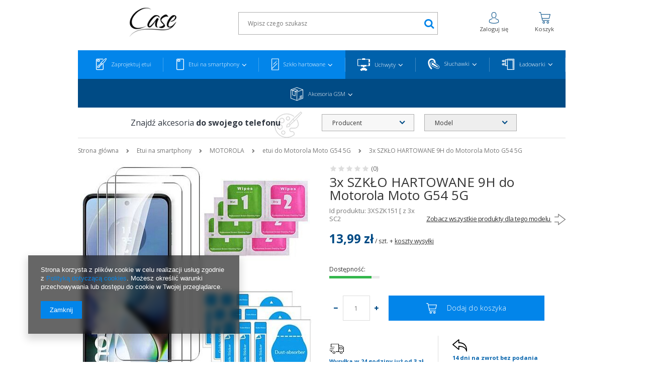

--- FILE ---
content_type: text/html; charset=utf-8
request_url: https://case.pl/product-pol-202349-3x-SZKLO-HARTOWANE-9H-do-Motorola-Moto-G54-5G.html
body_size: 22981
content:
<!DOCTYPE html>
<html lang="pl" ><head><meta name='viewport' content='user-scalable=no, initial-scale = 1.0, maximum-scale = 1.0, width=device-width'/> <meta http-equiv="Content-Type" content="text/html; charset=utf-8"><title>3x SZKŁO HARTOWANE 9H do Motorola Moto G54 5G  | Etui na smartphony \ MOTOROLA \ etui do Motorola Moto G54 5G Szkło hartowane \ MOTOROLA \ szkło do Motorola Moto G54 5G Motorola \ Motorola Moto G54 5G | </title><meta name="keywords" content=""><meta name="description" content="3x SZKŁO HARTOWANE 9H do Motorola Moto G54 5G  | Etui na smartphony \ MOTOROLA \ etui do Motorola Moto G54 5G Szkło hartowane \ MOTOROLA \ szkło do Motorola Moto G54 5G Motorola \ Motorola Moto G54 5G | "><link rel="icon" href="/gfx/pol/favicon.ico"><meta name="theme-color" content="#0090f6"><meta name="msapplication-navbutton-color" content="#0090f6"><meta name="apple-mobile-web-app-status-bar-style" content="#0090f6"><link rel="stylesheet" type="text/css" href="/gfx/pol/style.css.gzip?r=1747314898"><script type="text/javascript" src="/gfx/pol/shop.js.gzip?r=1747314898"></script><meta name="robots" content="index,follow"><meta name="rating" content="general"><meta name="Author" content="MIHAS na bazie IdoSell (www.idosell.com/shop).">
<!-- Begin LoginOptions html -->

<style>
#client_new_social .service_item[data-name="service_Apple"]:before, 
#cookie_login_social_more .service_item[data-name="service_Apple"]:before,
.oscop_contact .oscop_login__service[data-service="Apple"]:before {
    display: block;
    height: 2.6rem;
    content: url('/gfx/standards/apple.svg?r=1743165583');
}
.oscop_contact .oscop_login__service[data-service="Apple"]:before {
    height: auto;
    transform: scale(0.8);
}
#client_new_social .service_item[data-name="service_Apple"]:has(img.service_icon):before,
#cookie_login_social_more .service_item[data-name="service_Apple"]:has(img.service_icon):before,
.oscop_contact .oscop_login__service[data-service="Apple"]:has(img.service_icon):before {
    display: none;
}
</style>

<!-- End LoginOptions html -->

<!-- Open Graph -->
<meta property="og:type" content="website"><meta property="og:url" content="https://case.pl/product-pol-202349-3x-SZKLO-HARTOWANE-9H-do-Motorola-Moto-G54-5G.html
"><meta property="og:title" content="3x SZKŁO HARTOWANE 9H do Motorola Moto G54 5G"><meta property="og:site_name" content="MIHAS"><meta property="og:locale" content="pl_PL"><meta property="og:image" content="https://case.pl/hpeciai/01f912ce27a9f45a4552fa19e0f5b53f/pol_pl_3x-SZKLO-HARTOWANE-9H-do-Motorola-Moto-G54-5G-202349_1.jpg"><meta property="og:image:width" content="460"><meta property="og:image:height" content="460"><link rel="manifest" href="https://case.pl/data/include/pwa/1/manifest.json?t=3"><meta name="apple-mobile-web-app-capable" content="yes"><meta name="apple-mobile-web-app-status-bar-style" content="black"><meta name="apple-mobile-web-app-title" content="case.pl"><link rel="apple-touch-icon" href="/data/include/pwa/1/icon-128.png"><link rel="apple-touch-startup-image" href="/data/include/pwa/1/logo-512.png" /><meta name="msapplication-TileImage" content="/data/include/pwa/1/icon-144.png"><meta name="msapplication-TileColor" content="#2F3BA2"><meta name="msapplication-starturl" content="/"><script type="application/javascript">var _adblock = true;</script><script async src="/data/include/advertising.js"></script><script type="application/javascript">var statusPWA = {
                online: {
                    txt: "Połączono z internetem",
                    bg: "#5fa341"
                },
                offline: {
                    txt: "Brak połączenia z internetem",
                    bg: "#eb5467"
                }
            }</script><script async type="application/javascript" src="/ajax/js/pwa_online_bar.js?v=1&r=6"></script>
<!-- End Open Graph -->

<link rel="canonical" href="https://case.pl/product-pol-202349-3x-SZKLO-HARTOWANE-9H-do-Motorola-Moto-G54-5G.html" />

<link rel="stylesheet" type="text/css" href="/data/designs/17684_5/gfx/pol/custom.css.gzip?r=1747315079">                <script>
                if (window.ApplePaySession && window.ApplePaySession.canMakePayments()) {
                    var applePayAvailabilityExpires = new Date();
                    applePayAvailabilityExpires.setTime(applePayAvailabilityExpires.getTime() + 2592000000); //30 days
                    document.cookie = 'applePayAvailability=yes; expires=' + applePayAvailabilityExpires.toUTCString() + '; path=/;secure;'
                    var scriptAppleJs = document.createElement('script');
                    scriptAppleJs.src = "/ajax/js/apple.js?v=3";
                    if (document.readyState === "interactive" || document.readyState === "complete") {
                          document.body.append(scriptAppleJs);
                    } else {
                        document.addEventListener("DOMContentLoaded", () => {
                            document.body.append(scriptAppleJs);
                        });  
                    }
                } else {
                    document.cookie = 'applePayAvailability=no; path=/;secure;'
                }
                </script>
                                <script>
                var listenerFn = function(event) {
                    if (event.origin !== "https://payment.idosell.com")
                        return;
                    
                    var isString = (typeof event.data === 'string' || event.data instanceof String);
                    if (!isString) return;
                    try {
                        var eventData = JSON.parse(event.data);
                    } catch (e) {
                        return;
                    }
                    if (!eventData) { return; }                                            
                    if (eventData.isError) { return; }
                    if (eventData.action != 'isReadyToPay') {return; }
                    
                    if (eventData.result.result && eventData.result.paymentMethodPresent) {
                        var googlePayAvailabilityExpires = new Date();
                        googlePayAvailabilityExpires.setTime(googlePayAvailabilityExpires.getTime() + 2592000000); //30 days
                        document.cookie = 'googlePayAvailability=yes; expires=' + googlePayAvailabilityExpires.toUTCString() + '; path=/;secure;'
                    } else {
                        document.cookie = 'googlePayAvailability=no; path=/;secure;'
                    }                                            
                }     
                if (!window.isAdded)
                {                                        
                    if (window.oldListener != null) {
                         window.removeEventListener('message', window.oldListener);
                    }                        
                    window.addEventListener('message', listenerFn);
                    window.oldListener = listenerFn;                                      
                       
                    const iframe = document.createElement('iframe');
                    iframe.src = "https://payment.idosell.com/assets/html/checkGooglePayAvailability.html?origin=https%3A%2F%2Fcase.pl";
                    iframe.style.display = 'none';                                            

                    if (document.readyState === "interactive" || document.readyState === "complete") {
                          if (!window.isAdded) {
                              window.isAdded = true;
                              document.body.append(iframe);
                          }
                    } else {
                        document.addEventListener("DOMContentLoaded", () => {
                            if (!window.isAdded) {
                              window.isAdded = true;
                              document.body.append(iframe);
                          }
                        });  
                    }  
                }
                </script>
                <script>let paypalDate = new Date();
                    paypalDate.setTime(paypalDate.getTime() + 86400000);
                    document.cookie = 'payPalAvailability_PLN=-1; expires=' + paypalDate.getTime() + '; path=/; secure';
                </script><script src="/data/gzipFile/expressCheckout.js.gz"></script><script src="/gfx/pol/projector_product_questions.js.gzip?r=1747314898"></script><script src="/gfx/pol/projector_opinions.js.gzip?r=1747314898"></script><script src="/gfx/pol/projector_video.js.gzip?r=1747314898"></script></head><body>
<!-- Begin additional html or js -->


<!--4|1|2-->
<script>/**
 * Zapytania AJAX, lub z storage
 * @returns {undefined}
 */
app_shop.fn.ajaxMod = (function () {

  function saveJson(key, json) {

      if (!sessionStorage) {
          // Android browser in private browsing mode
          return false;
      }

      key = key.replace(/[-=&%\.\\?]/g, '_');

      sessionStorage.removeItem(key);
      sessionStorage.setItem(key, JSON.stringify(json));
  }
  function loadJson(key) {

      if (!sessionStorage || true) {
          // Android browser in private browsing mode
          return null;
      }

      key = key.replace(/[-=&%\.\\?]/g, '_');

      var item = sessionStorage.getItem(key);
      if (item)
          return JSON.parse(item);
      else
          return null;
  }

  function getAjaxJSON(url, _cb) {

      var json = loadJson(url);
      if (json) {
          _cb(json);
          return true;
      }

      $.getJSON(url, function (json) {

          // może być tak że bramka nie zwróci w formie json.item
          var jsonTree = json;
          if (json.items) {
              jsonTree = json.items;
          }

          saveJson(url, jsonTree);

          _cb(jsonTree, _cb);
      });

  }

  return {
      searchMenu_tree: function (_tree, _cb) {

          var url = '/ajax/search-menu.php?action=getParents&tree=' + _tree;

          getAjaxJSON(url, function (json) {

              // może być tak że bramka nie zwróci w formie json.item
              var jsonTree = json;
              if (json.items) {
                  jsonTree = json.items;
              }

              _cb(jsonTree);
          });

          return false;
      },

      searchMenu_node: function (_node, _cb) {

          var url = '/ajax/search-menu.php?action=getChildren&node=' + _node;

          getAjaxJSON(url, function (json) {

              // może być tak że bramka nie zwróci w formie json.item
              var jsonTree = json;
              if (json.items) {
                  jsonTree = json.items;
              }

              _cb(jsonTree);
          });

          return false;
      },

      searchGetOne: function (_node, _params, _cb) {

          var url = 'ajax/search.php?getOne=' + _node + '&' + _params;

          getAjaxJSON(url, function (json) {

              // może być tak że bramka nie zwróci w formie json.item
              var jsonTree = json;
              if (json.values) {
                  jsonTree = json.values;
              }

              _cb(jsonTree);
          });

          return false;
      }
  };
}
)();

var konfMenuSelects = function () {

  var mod = {};

  var jWrapper = $("#konfMenuSelects");

  /**
   * Set category in FORM
   * @param {type} val
   * @returns {undefined}
   */
  mod.formSetCategory = function (val) {
      jWrapper.find("input[name=node]").val(val);
  }


  /**
   * Loading animation.
   * @param {type} onOff
   * @returns {undefined}
   */
  mod.formLoading = function (onOff) {
      if (onOff) {
          $('div.n62181_sub').addClass('loading_content');
      } else {
          $('div.n62181_sub').removeClass('loading_content');
      }
  }

  mod.formSelectFill = function (jSelect, nodeArr) {
      console.log(nodeArr);
      console.log(jSelect);
      jSelect.find(".removable").remove();
      for (var i = 0, max = nodeArr.length; i < max; i++) {
          jSelect.append('<option class="removable" value="' + (nodeArr[i].ni || nodeArr[i].id) + '">' + nodeArr[i].name + '</option>');
      }
  }

  mod.formSelectFillArray = function (jSelect, nodeArr) {
      jSelect.find(".removable").remove();
      for (var i = 0, max = nodeArr.length; i < max; i++) {
          jSelect.append('<option class="removable" value="' + nodeArr[i][0] + '">' + nodeArr[i][1] + '</option>');
      }
  }



  mod.ajaxMenuTree = function (jSelect, tree, _cb) {
      console.log('ajaxMenuTree');
    console.log(jSelect)
      var _cbIn = function (nodeArr) {
          mod.formSelectFill(jSelect, nodeArr);
          _cb && _cb(nodeArr);
      };

      // zapytaj o TREE
      app_shop.fn.ajaxMod.searchMenu_tree(tree, _cbIn);

  }

  mod.ajaxMenuNode = function (jSelect, node, _cb) {

      var _cbIn = function (nodeArr) {
          mod.formSelectFill(jSelect, nodeArr);
          _cb && _cb(nodeArr);
      };

      // zapytaj o node
      app_shop.fn.ajaxMod.searchMenu_node(node, _cbIn);

  }

  // nie było czasu 
  mod.ajaxGetOne = function (jSelectNew, jSelect, _cb) {

      var _cbIn = function (nodeArr) {
          mod.formSelectFillArray(jSelectNew, nodeArr);
          _cb && _cb(nodeArr);
      };

      // zapytaj o node
      app_shop.fn.ajaxMod.searchGetOne(jSelectNew.attr("name"), jSelect.closest("form").find('select[value !=""]').serialize(), _cbIn);

  }

  /**
   * Send request for Menu node
   * @param {type} value
   * @param {type} idx
   * @returns {undefined}
   */
  mod.sendReq = function (jSelect) {

      // znajdz wszystkie kolejne selecty 
      var jSelects = jWrapper.find(".kmSelect");
      var idx = jSelects.index(jSelect);
      var jSelectsAfter = jWrapper.find(".kmSelect:gt(" + idx + ")");

      var value = jSelect.val();

      // i zresetuj ich opcje 
      jSelectsAfter.each(function () {
          //$(this).attr("disabled", "disabled");
          $(this).closest('div').find('span.select2').addClass('disabled');
          $(this).find("option.removable").remove();
      });

      if (value === "") {// TODO - co jeśli wartość jest pusta ?

      } else {
          // loader 
          mod.formLoading(true);

          // gets menu node elements 
          var jSelectNew = jSelectsAfter.eq(0);

          if (!jSelectNew.length) {
              mod.sendForm();
          } else {
              mod.ajaxMenuNode(jSelectNew, value, function (nodeArr) {

                  if (!nodeArr.length) {
                      mod.sendForm();
                      return false;
                  }

                  jSelectNew.each(function () {

                      $(this).closest('div').find('span.select2').removeClass('disabled');
                      $(this).closest('div').find('select').attr('disabled', false);
                  });
                  mod.formLoading(false);
              });
          }
      }
  }

  mod.sendForm = function () {

      // go 
      mod.formLoading(true);
      $('.loading_info').show().addClass('pulse animated infinite');
      //dodane
      $('#konfMenuSelects select').attr('disabled', true);
      var val = $('#konfMenuSelects select').last().val();
      $('#konfMenuSelects input[name="node"]').val(val);
      $('#konfMenuSelects').attr('action', 'navigation.php');
      //koniec dodane
      $('#konfMenuSelects').submit();
      return false;

  }

  return mod;
}

app_shop.run(function () {

  // // #konfMenuSelects dawniej //#main_ajax
  // konfigurator oparty o selecty , po wyborze 1 pobierane jest
  // menu z węzłem 
  var kmsMain = konfMenuSelects();
  var jSelectsWrap = $('#konfMenuSelects .kmSelectWrapper');
  var jSelects = jSelectsWrap.find('select');


  kmsMain.formLoading(true);

  // dodanie atrybutów
  //jSelects.eq(0).attr("name", "producer_alt");
  //jSelects.eq(1).attr("name", "traits_alt[26]");

  jSelects.eq(0).attr("name", "menu_alt[2_1]");
  jSelects.eq(1).attr("name", "menu_alt[2_2]");

  jSelects.eq(2).remove();

  // selecty, wybór węzłów 
  jSelects.on('change', function () {
      //kmsMain.formSetCategory($(this).val());

      kmsMain.sendReq($(this));
      return false;
  });

  jSelects.select2();

  // wyłącz wszystkie poza 1-wszym
  jSelectsWrap.slice(1).addClass('disabled');
  jSelects.slice(1).attr('disabled', true);

  // START - dodanie węzłów 
    kmsMain.ajaxMenuTree(jSelects.eq(0), 2, function () {
        kmsMain.formLoading(false);
    });
//   kmsMain.ajaxGetOne(jSelects.eq(0), jSelects.eq(0), function () {
//       kmsMain.formLoading(false);
//   });
}, 'all', '#konfMenuSelects');

app_shop.run(function text_site_conf_run() {

function selectMenuRefresh(jSelect, options) {

    var sel = jSelect;
    sel.find('option:gt(0)').remove();

    $.each(options, function(i, item) {
        sel.append('<option value="' + item.ni + '">' + item.name + '</option>');
    });

    sel.prop('disabled', false);
    sel.removeClass('disabled');

}

function selectRefresh(jSelect, options) {

    if(options.length === 0) {
        jForm.submit();
        return false;
    }

    var sel = jSelect;
    sel.find('option:gt(0)').remove();

    $.each(options, function(i, item) {
        sel.append('<option value="' + item[0] + '">' + item[1] + '</option>');
    });

    sel.prop('disabled', false);
    sel.removeClass('disabled');


}

function xhrGo(jSelect, url) {

    var http = new XMLHttpRequest();

    http.open("GET", url, true);

    http.onreadystatechange = function() {
        if (http.readyState == 4 && http.status == 200) {
            var response = JSON.parse(http.responseText);

            if (response.values instanceof Array) {
                selectRefresh(jSelect, response.values);
            } else {
                selectMenuRefresh(jSelect, response);
            }

            $('#menu_2_search').removeClass("loading_content");
        }
    }
    http.send(null);
}

function selectLoad(jSelect, getOneName, parameters) {

    $('#menu_2_search').addClass("loading_content");

    var address = "ajax/search.php";

    var params = new Array();
    params[params.length] = "onlyVisibleElements=" + true;
    params[params.length] = "ajax=" + true;
    params[params.length] = "getOne=" + getOneName;

    var requestParams = params.join("&");

    xhrGo(jSelect, address + "?" + requestParams + '&' + parameters);

}

var jForm = $('#menu_2_search form');
var jSelWrapper = $('#menu_2_search div.menu_search');
// hide last end empty 
//jSelWrapper.slice(3, 100).remove();

var jSel = $('#menu_2_search div.menu_search select');

// disable selects
jSelWrapper.addClass('disabled');
jSelWrapper.find('select').prop('disabled', true);

// set names
jSel.eq(0).attr("name", "menu_alt[3_1]");
jSel.eq(1).attr("name", "menu_alt[3_2]");
jSel.eq(2).attr("name", "menu_alt[3_3]");

// load first select 
xhrGo(jSel.eq(0), "/ajax/search-menu.php?action=getParents&tree=3");

$('div.menu_search select').live('change', function() {

    var jElem = $(this);
    var jNextSel = jSel.eq(jSel.index(jElem) + 1);

    if (jNextSel.length) {
        selectLoad(jNextSel, jNextSel.attr("name"),$('#menu_2_search form select[value !=""]').serialize());
    } else {
        jForm.submit();
    }

});

}, "all", "#menu_2_search");

app_shop.run(function konfMenuSelects() {
$("#konfMenuSelects").attr("action","search.php");

}, "all", "#konfMenuSelects");
</script>

<!-- End additional html or js -->
<div id="container" class="projector_page 
            
            container"><header class="clearfix "><script type="text/javascript" class="ajaxLoad">
            app_shop.vars.vat_registered = "true";
            app_shop.vars.currency_format = "###,##0.00";
            
                app_shop.vars.currency_before_value = false;
            
                app_shop.vars.currency_space = true;
            
            app_shop.vars.symbol = "zł";
            app_shop.vars.id= "PLN";
            app_shop.vars.baseurl = "http://case.pl/";
            app_shop.vars.sslurl= "https://case.pl/";
            app_shop.vars.curr_url= "%2Fproduct-pol-202349-3x-SZKLO-HARTOWANE-9H-do-Motorola-Moto-G54-5G.html";
            

            var currency_decimal_separator = ',';
            var currency_grouping_separator = ' ';

            
                app_shop.vars.blacklist_extension = ["exe","com","swf","js","php"];
            
                app_shop.vars.blacklist_mime = ["application/javascript","application/octet-stream","message/http","text/javascript","application/x-deb","application/x-javascript","application/x-shockwave-flash","application/x-msdownload"];
            
                app_shop.urls.contact = "/contact-pol.html";
            </script><div id="viewType" style="display:none"></div><div id="logo" data-align="a#css" class="col-md-3 col-xs-12  align_row"><a href="/" target="_self"><img src="/data/gfx/mask/pol/logo_1_big.png" alt="" width="257" height="94"></a></div><form action="https://case.pl/search.php" method="get" id="menu_search" class="col-md-6 col-xs-12"><div><input id="menu_search_text" type="text" name="text" class="catcomplete" placeholder="Wpisz czego szukasz"></div><button type="submit" class="btn"><i class="icon-search"></i></button><a href="https://case.pl/searching.php" title="">Wyszukiwanie zaawansowane</a></form><div id="header-wrapper"><div class="container clearfix"></div></div><div id="menu_basket" class="col-md-3 empty_bsket"><div class="login"><a class="account_link link hidden-phone" href="/login.php" rel="nofollow" title="Twoje konto"><i class="icn-avatar"></i><span>Zaloguj się</span></a></div><div class="basket"><a href="/basketedit.php?mode=1"><i class="icn-cart"></i><span>Koszyk</span></a></div></div><nav id="menu_categories" class=" "><button type="button" class="navbar-toggler"><i class="icon-reorder"></i></button><div class="navbar-collapse" id="menu_navbar"><ul class="navbar-nav"><li class="nav-item"><a  href="/Zaprojektuj-wlasne-etui-clinks-pol-30.html" target="_self" title="Zaprojektuj etui" class="nav-link" ><img alt="Zaprojektuj etui" title="Zaprojektuj etui" src="/data/gfx/pol/navigation/1_1_i_152.png"><span class="nameCategories">Zaprojektuj etui</span></a></li><li class="nav-item"><a  href="/pol_m_Etui-na-smartphony-154.html" target="_self" title="Etui na smartphony" class="nav-link active" ><img alt="Etui na smartphony" title="Etui na smartphony" src="/data/gfx/pol/navigation/1_1_i_154.png"><span class="nameCategories">Etui na smartphony</span></a><ul class="navbar-subnav"><div class="nav-links"><div class="nav-links-header">
                                            Kategorie w dziale: 
                                        </div><li class="nav-item nextNode"><a class="nav-link" href="/pol_m_Etui-na-smartphony_IPHONE-6703.html" target="_self">IPHONE <i class="icon-angle-right"></i></a><ul class="navbar-subsubnav"><li class="nav-item"><a class="nav-link" href="/pol_m_Etui-na-smartphony_IPHONE-_etui-do-iPhone-17-7125.html" target="_self">etui do iPhone 17</a></li><li class="nav-item"><a class="nav-link" href="/pol_m_Etui-na-smartphony_IPHONE-_etui-do-iPhone-17-Pro-7124.html" target="_self">etui do iPhone 17 Pro</a></li><li class="nav-item"><a class="nav-link" href="/pol_m_Etui-na-smartphony_IPHONE-_etui-do-iPhone-17-Pro-Max-7123.html" target="_self">etui do iPhone 17 Pro Max</a></li><li class="nav-item"><a class="nav-link" href="/pol_m_Etui-na-smartphony_IPHONE-_etui-do-iPhone-Air-7126.html" target="_self">etui do iPhone Air</a></li><li class="nav-item"><a class="nav-link" href="/pol_m_Etui-na-smartphony_IPHONE-_etui-do-iPhone-16-6705.html" target="_self">etui do iPhone 16</a></li><li class="nav-item"><a class="nav-link" href="/pol_m_Etui-na-smartphony_IPHONE-_etui-do-iPhone-16e-6921.html" target="_self">etui do iPhone 16e</a></li><li class="nav-item"><a class="nav-link" href="/pol_m_Etui-na-smartphony_IPHONE-_etui-do-iPhone-16-Plus-6717.html" target="_self">etui do iPhone 16 Plus</a></li><li class="nav-item"><a class="nav-link" href="/pol_m_Etui-na-smartphony_IPHONE-_etui-do-iPhone-16-Pro-6706.html" target="_self">etui do iPhone 16 Pro</a></li><li class="nav-item"><a class="nav-link" href="/pol_m_Etui-na-smartphony_IPHONE-_etui-do-iPhone-16-Pro-Max-6718.html" target="_self">etui do iPhone 16 Pro Max</a></li><li class="nav-item"><a class="nav-link" href="/pol_m_Etui-na-smartphony_IPHONE-_etui-do-iPhone-15-6719.html" target="_self">etui do iPhone 15</a></li><li class="nav-item"><a class="nav-link" href="/pol_m_Etui-na-smartphony_IPHONE-_etui-do-iPhone-15-Pro-6721.html" target="_self">etui do iPhone 15 Pro</a></li><li class="nav-item"><a class="nav-link" href="/pol_m_Etui-na-smartphony_IPHONE-_etui-do-iPhone-15-Plus-6720.html" target="_self">etui do iPhone 15 Plus</a></li><li class="nav-item"><a class="nav-link" href="/pol_m_Etui-na-smartphony_IPHONE-_etui-do-iPhone-15-Pro-Max-6722.html" target="_self">etui do iPhone 15 Pro Max</a></li><li class="nav-item"><a class="nav-link" href="/pol_m_Etui-na-smartphony_IPHONE-_etui-do-iPhone-14-6723.html" target="_self">etui do iPhone 14</a></li><li class="nav-item"><a class="nav-link" href="/pol_m_Etui-na-smartphony_IPHONE-_etui-do-iPhone-14-Pro-6725.html" target="_self">etui do iPhone 14 Pro</a></li><li class="nav-item"><a class="nav-link" href="/pol_m_Etui-na-smartphony_IPHONE-_etui-do-iPhone-14-Plus-6724.html" target="_self">etui do iPhone 14 Plus</a></li><li class="nav-item"><a class="nav-link" href="/pol_m_Etui-na-smartphony_IPHONE-_etui-do-iPhone-14-Pro-Max-6726.html" target="_self">etui do iPhone 14 Pro Max</a></li></ul></li><li class="nav-item nextNode"><a class="nav-link" href="/pol_m_Etui-na-smartphony_SAMSUNG-6704.html" target="_self">SAMSUNG <i class="icon-angle-right"></i></a><ul class="navbar-subsubnav"><li class="nav-item"><a class="nav-link" href="/pol_m_Etui-na-smartphony_SAMSUNG-_etui-do-Samsung-Galaxy-S25-FE-7139.html" target="_self">etui do Samsung Galaxy S25 FE</a></li><li class="nav-item"><a class="nav-link" href="/pol_m_Etui-na-smartphony_SAMSUNG-_etui-do-Samsung-Galaxy-S25-6707.html" target="_self">etui do Samsung Galaxy S25</a></li><li class="nav-item"><a class="nav-link" href="/pol_m_Etui-na-smartphony_SAMSUNG-_etui-do-Samsung-Galaxy-S25-Plus-6727.html" target="_self">etui do Samsung Galaxy S25 Plus</a></li><li class="nav-item"><a class="nav-link" href="/pol_m_Etui-na-smartphony_SAMSUNG-_etui-do-Samsung-Galaxy-S25-Ultra-6708.html" target="_self">etui do Samsung Galaxy S25 Ultra</a></li><li class="nav-item"><a class="nav-link" href="/pol_m_Etui-na-smartphony_SAMSUNG-_etui-do-Samsung-Galaxy-S25-Edge-6944.html" target="_self">etui do Samsung Galaxy S25 Edge</a></li><li class="nav-item"><a class="nav-link" href="/pol_m_Etui-na-smartphony_SAMSUNG-_etui-do-Samsung-Galaxy-S24-5G-6771.html" target="_self">etui do Samsung Galaxy S24 5G</a></li><li class="nav-item"><a class="nav-link" href="/pol_m_Etui-na-smartphony_SAMSUNG-_etui-do-Samsung-Galaxy-S24-FE-6770.html" target="_self">etui do Samsung Galaxy S24 FE</a></li><li class="nav-item"><a class="nav-link" href="/pol_m_Etui-na-smartphony_SAMSUNG-_etui-do-Samsung-Galaxy-S24-Ultra-6773.html" target="_self">etui do Samsung Galaxy S24 Ultra</a></li><li class="nav-item"><a class="nav-link" href="/pol_m_Etui-na-smartphony_SAMSUNG-_etui-do-Samsung-Galaxy-A05S-6728.html" target="_self">etui do Samsung Galaxy A05S</a></li><li class="nav-item"><a class="nav-link" href="/pol_m_Etui-na-smartphony_SAMSUNG-_etui-do-Samsung-Galaxy-M55-5G-6729.html" target="_self">etui do Samsung Galaxy M55 5G</a></li><li class="nav-item"><a class="nav-link" href="/pol_m_Etui-na-smartphony_SAMSUNG-_etui-do-Samsung-Galaxy-M35-5G-6769.html" target="_self">etui do Samsung Galaxy M35 5G</a></li><li class="nav-item"><a class="nav-link" href="/pol_m_Etui-na-smartphony_SAMSUNG-_etui-do-Samsung-Galaxy-M15-5G-6772.html" target="_self">etui do Samsung Galaxy M15 5G</a></li><li class="nav-item"><a class="nav-link" href="/pol_m_Etui-na-smartphony_SAMSUNG-_etui-do-Samsung-Galaxy-A56-5G-6903.html" target="_self">etui do Samsung Galaxy A56 5G</a></li><li class="nav-item"><a class="nav-link" href="/pol_m_Etui-na-smartphony_SAMSUNG-_etui-do-Samsung-Galaxy-A55-5G-6730.html" target="_self">etui do Samsung Galaxy A55 5G</a></li><li class="nav-item"><a class="nav-link" href="/pol_m_Etui-na-smartphony_SAMSUNG-_etui-do-Samsung-Galaxy-A36-5G-6904.html" target="_self">etui do Samsung Galaxy A36 5G</a></li><li class="nav-item"><a class="nav-link" href="/pol_m_Etui-na-smartphony_SAMSUNG-_etui-do-Samsung-Galaxy-A35-5G-6731.html" target="_self">etui do Samsung Galaxy A35 5G</a></li><li class="nav-item"><a class="nav-link" href="/pol_m_Etui-na-smartphony_SAMSUNG-_etui-do-Samsung-Galaxy-A26-5G-6911.html" target="_self">etui do Samsung Galaxy A26 5G</a></li><li class="nav-item"><a class="nav-link" href="/pol_m_Etui-na-smartphony_SAMSUNG-_etui-do-Samsung-Galaxy-A25-A25-5G-6774.html" target="_self">etui do Samsung Galaxy A25 | A25 5G</a></li><li class="nav-item"><a class="nav-link" href="/pol_m_Etui-na-smartphony_SAMSUNG-_etui-do-Samsung-Galaxy-A17-5G-7117.html" target="_self">etui do Samsung Galaxy A17 5G</a></li><li class="nav-item"><a class="nav-link" href="/pol_m_Etui-na-smartphony_SAMSUNG-_etui-do-Samsung-Galaxy-A16-4G-5G-6732.html" target="_self">etui do Samsung Galaxy A16 4G / 5G</a></li></ul></li><li class="nav-item nextNode"><a class="nav-link active" href="/pol_m_Etui-na-smartphony_MOTOROLA-6711.html" target="_self">MOTOROLA<i class="icon-angle-right"></i></a><ul class="navbar-subsubnav"><li class="nav-item"><a class="nav-link" href="/pol_m_Etui-na-smartphony_MOTOROLA_etui-do-Motorola-Moto-G06-G06-Power-7164.html" target="_self">etui do Motorola Moto G06 / G06 Power</a></li><li class="nav-item"><a class="nav-link" href="/pol_m_Etui-na-smartphony_MOTOROLA_etui-do-Motorola-Moto-G05-E15-6735.html" target="_self">etui do Motorola Moto G05 / E15</a></li><li class="nav-item"><a class="nav-link" href="/pol_m_Etui-na-smartphony_MOTOROLA_etui-do-Motorola-Moto-G04-G24-G24-Power-6736.html" target="_self">etui do Motorola Moto G04 / G24 / G24 Power</a></li><li class="nav-item"><a class="nav-link" href="/pol_m_Etui-na-smartphony_MOTOROLA_etui-do-Motorola-Moto-G86-5G-G86-Power-5G-7101.html" target="_self">etui do Motorola Moto G86 5G / G86 Power 5G</a></li><li class="nav-item"><a class="nav-link" href="/pol_m_Etui-na-smartphony_MOTOROLA_etui-do-Motorola-Moto-G85-5G-6737.html" target="_self">etui do Motorola Moto G85 5G</a></li><li class="nav-item"><a class="nav-link" href="/pol_m_Etui-na-smartphony_MOTOROLA_etui-do-Motorola-Moto-G84-5G-6738.html" target="_self">etui do Motorola Moto G84 5G</a></li><li class="nav-item"><a class="nav-link" href="/pol_m_Etui-na-smartphony_MOTOROLA_etui-do-Motorola-Moto-G56-5G-7087.html" target="_self">etui do Motorola Moto G56 5G</a></li><li class="nav-item"><a class="nav-link" href="/pol_m_Etui-na-smartphony_MOTOROLA_etui-do-Motorola-Moto-G55-5G-6739.html" target="_self">etui do Motorola Moto G55 5G</a></li><li class="nav-item"><a class="nav-link active" href="/pol_m_Etui-na-smartphony_MOTOROLA_etui-do-Motorola-Moto-G54-5G-6740.html" target="_self">etui do Motorola Moto G54 5G</a></li><li class="nav-item"><a class="nav-link" href="/pol_m_Etui-na-smartphony_MOTOROLA_etui-do-Motorola-Moto-G35-5G-6778.html" target="_self">etui do Motorola Moto G35 5G</a></li><li class="nav-item"><a class="nav-link" href="/pol_m_Etui-na-smartphony_MOTOROLA_etui-do-Motorola-Moto-G15-6741.html" target="_self">etui do Motorola Moto G15</a></li><li class="nav-item"><a class="nav-link" href="/pol_m_Etui-na-smartphony_MOTOROLA_etui-do-Motorola-Edge-60-Fusion-6963.html" target="_self">etui do Motorola Edge 60 Fusion</a></li><li class="nav-item"><a class="nav-link" href="/pol_m_Etui-na-smartphony_MOTOROLA_etui-do-Motorola-Edge-50-Neo-6776.html" target="_self">etui do Motorola Edge 50 Neo</a></li><li class="nav-item"><a class="nav-link" href="/pol_m_Etui-na-smartphony_MOTOROLA_etui-do-Motorola-Edge-50-Pro-6777.html" target="_self">etui do Motorola Edge 50 Pro</a></li><li class="nav-item"><a class="nav-link" href="/pol_m_Etui-na-smartphony_MOTOROLA_etui-do-Motorola-Edge-40-Neo-6775.html" target="_self">etui do Motorola Edge 40 Neo</a></li></ul></li><li class="nav-item nextNode"><a class="nav-link" href="/pol_m_Etui-na-smartphony_XIAOMI-6712.html" target="_self">XIAOMI<i class="icon-angle-right"></i></a><ul class="navbar-subsubnav"><li class="nav-item"><a class="nav-link" href="/pol_m_Etui-na-smartphony_XIAOMI_etui-do-Xiaomi-Redmi-15-4G-5G-7153.html" target="_self">etui do Xiaomi Redmi 15 4G / 5G</a></li><li class="nav-item"><a class="nav-link" href="/pol_m_Etui-na-smartphony_XIAOMI_etui-do-Xiaomi-Redmi-Note-14-4G-6742.html" target="_self">etui do Xiaomi Redmi Note 14 4G</a></li><li class="nav-item"><a class="nav-link" href="/pol_m_Etui-na-smartphony_XIAOMI_etui-do-Xiaomi-Redmi-Note-14-5G-6743.html" target="_self">etui do Xiaomi Redmi Note 14 5G</a></li><li class="nav-item"><a class="nav-link" href="/pol_m_Etui-na-smartphony_XIAOMI_etui-do-Xiaomi-Redmi-Note-14-Pro-5G-6744.html" target="_self">etui do Xiaomi Redmi Note 14 Pro 5G</a></li><li class="nav-item"><a class="nav-link" href="/pol_m_Etui-na-smartphony_XIAOMI_etui-do-Xiaomi-Redmi-Note-14-Pro-Plus-5G-6745.html" target="_self">etui do Xiaomi Redmi Note 14 Pro Plus 5G</a></li><li class="nav-item"><a class="nav-link" href="/pol_m_Etui-na-smartphony_XIAOMI_etui-do-Xiaomi-Redmi-Note-14s-6959.html" target="_self">etui do Xiaomi Redmi Note 14s</a></li><li class="nav-item"><a class="nav-link" href="/pol_m_Etui-na-smartphony_XIAOMI_etui-do-Xiaomi-Redmi-Note-13-5G-6782.html" target="_self">etui do Xiaomi Redmi Note 13 5G</a></li><li class="nav-item"><a class="nav-link" href="/pol_m_Etui-na-smartphony_XIAOMI_etui-do-Xiaomi-Redmi-Note-13-Pro-4G-6780.html" target="_self">etui do Xiaomi Redmi Note 13 Pro 4G</a></li><li class="nav-item"><a class="nav-link" href="/pol_m_Etui-na-smartphony_XIAOMI_etui-do-Xiaomi-Redmi-Note-13-Pro-5G-6779.html" target="_self">etui do Xiaomi Redmi Note 13 Pro 5G</a></li><li class="nav-item"><a class="nav-link" href="/pol_m_Etui-na-smartphony_XIAOMI_etui-do-Xiaomi-Redmi-Note-13-Pro-Plus-5G-6783.html" target="_self">etui do Xiaomi Redmi Note 13 Pro Plus 5G</a></li><li class="nav-item"><a class="nav-link" href="/pol_m_Etui-na-smartphony_XIAOMI_etui-do-Xiaomi-Redmi-A5-6947.html" target="_self">etui do Xiaomi Redmi A5</a></li><li class="nav-item"><a class="nav-link" href="/pol_m_Etui-na-smartphony_XIAOMI_etui-do-Xiaomi-Redmi-15C-4G-5G-7148.html" target="_self">etui do Xiaomi Redmi 15C 4G / 5G</a></li><li class="nav-item"><a class="nav-link" href="/pol_m_Etui-na-smartphony_XIAOMI_etui-do-Xiaomi-Redmi-14C-6746.html" target="_self">etui do Xiaomi Redmi 14C</a></li><li class="nav-item"><a class="nav-link" href="/pol_m_Etui-na-smartphony_XIAOMI_etui-do-Xiaomi-Redmi-13C-4G-POCO-C65-6784.html" target="_self">etui do Xiaomi Redmi 13C 4G / POCO C65</a></li><li class="nav-item"><a class="nav-link" href="/pol_m_Etui-na-smartphony_XIAOMI_etui-do-Xiaomi-Redmi-13-4G-6781.html" target="_self">etui do Xiaomi Redmi 13 4G</a></li><li class="nav-item"><a class="nav-link" href="/pol_m_Etui-na-smartphony_XIAOMI_etui-do-Xiaomi-Redmi-13C-5G-6747.html" target="_self">etui do Xiaomi Redmi 13C 5G</a></li><li class="nav-item"><a class="nav-link" href="/pol_m_Etui-na-smartphony_XIAOMI_etui-do-Xiaomi-Poco-X7-Pro-5G-6950.html" target="_self">etui do Xiaomi Poco X7 Pro 5G</a></li><li class="nav-item"><a class="nav-link" href="/pol_m_Etui-na-smartphony_XIAOMI_etui-do-Xiaomi-15-5G-6933.html" target="_self">etui do Xiaomi 15 5G</a></li><li class="nav-item"><a class="nav-link" href="/pol_m_Etui-na-smartphony_XIAOMI_etui-do-Xiaomi-15T-7157.html" target="_self">etui do Xiaomi 15T</a></li><li class="nav-item"><a class="nav-link" href="/pol_m_Etui-na-smartphony_XIAOMI_etui-do-Xiaomi-15T-Pro-7158.html" target="_self">etui do Xiaomi 15T Pro</a></li><li class="nav-item"><a class="nav-link" href="/pol_m_Etui-na-smartphony_XIAOMI_etui-do-Xiaomi-14T-14T-Pro-6748.html" target="_self">etui do Xiaomi 14T / 14T Pro</a></li></ul></li><li class="nav-item nextNode"><a class="nav-link" href="/pol_m_Etui-na-smartphony_REALME-6713.html" target="_self">REALME<i class="icon-angle-right"></i></a><ul class="navbar-subsubnav"><li class="nav-item"><a class="nav-link" href="/pol_m_Etui-na-smartphony_REALME_etui-do-Realme-C75-6749.html" target="_self">etui do Realme C75</a></li><li class="nav-item"><a class="nav-link" href="/pol_m_Etui-na-smartphony_REALME_etui-do-Realme-C71-7084.html" target="_self">etui do Realme C71</a></li><li class="nav-item"><a class="nav-link" href="/pol_m_Etui-na-smartphony_REALME_etui-do-Realme-C67-6750.html" target="_self">etui do Realme C67</a></li><li class="nav-item"><a class="nav-link" href="/pol_m_Etui-na-smartphony_REALME_etui-do-Realme-C53-C51-6787.html" target="_self">etui do Realme C53 / C51</a></li><li class="nav-item"><a class="nav-link" href="/pol_m_Etui-na-smartphony_REALME_etui-do-Realme-14-5G-6965.html" target="_self">etui do Realme 14 5G</a></li><li class="nav-item"><a class="nav-link" href="/pol_m_Etui-na-smartphony_REALME_etui-do-Realme-14T-5G-6966.html" target="_self">etui do Realme 14T 5G</a></li><li class="nav-item"><a class="nav-link" href="/pol_m_Etui-na-smartphony_REALME_etui-do-Realme-14X-5G-7108.html" target="_self">etui do Realme 14X 5G</a></li><li class="nav-item"><a class="nav-link" href="/pol_m_Etui-na-smartphony_REALME_etui-do-Realme-12-Pro-Pro-Plus-6751.html" target="_self">etui do Realme 12 Pro / Pro Plus</a></li><li class="nav-item"><a class="nav-link" href="/pol_m_Etui-na-smartphony_REALME_etui-do-Realme-12-5G-12x-5G-6752.html" target="_self">etui do Realme 12 5G / 12x 5G</a></li><li class="nav-item"><a class="nav-link" href="/pol_m_Etui-na-smartphony_REALME_etui-do-Realme-9-Pro-6788.html" target="_self">etui do Realme 9 Pro</a></li><li class="nav-item"><a class="nav-link" href="/pol_m_Etui-na-smartphony_REALME_etui-do-Realme-8-6785.html" target="_self">etui do Realme 8</a></li><li class="nav-item"><a class="nav-link" href="/pol_m_Etui-na-smartphony_REALME_etui-do-Realme-8-Pro-6786.html" target="_self">etui do Realme 8 Pro</a></li></ul></li><li class="nav-item nextNode"><a class="nav-link" href="/pol_m_Etui-na-smartphony_OPPO-6714.html" target="_self">OPPO<i class="icon-angle-right"></i></a><ul class="navbar-subsubnav"><li class="nav-item"><a class="nav-link" href="/pol_m_Etui-na-smartphony_OPPO_etui-do-Oppo-Reno-14-5G-14-FS-5G-7144.html" target="_self">etui do Oppo Reno 14 5G / 14 FS 5G</a></li><li class="nav-item"><a class="nav-link" href="/pol_m_Etui-na-smartphony_OPPO_etui-do-Oppo-Reno-13F-5G-13-FS-5G-6922.html" target="_self">etui do Oppo Reno 13F 5G / 13 FS 5G</a></li><li class="nav-item"><a class="nav-link" href="/pol_m_Etui-na-smartphony_OPPO_etui-do-Oppo-Reno-12-5G-6754.html" target="_self">etui do Oppo Reno 12 5G</a></li><li class="nav-item"><a class="nav-link" href="/pol_m_Etui-na-smartphony_OPPO_etui-do-Oppo-Reno-12-Pro-5G-6753.html" target="_self">etui do Oppo Reno 12 Pro 5G</a></li><li class="nav-item"><a class="nav-link" href="/pol_m_Etui-na-smartphony_OPPO_etui-do-Oppo-Reno-12F-5G-12-FS-5G-6755.html" target="_self">etui do Oppo Reno 12F 5G / 12 FS 5G</a></li><li class="nav-item"><a class="nav-link" href="/pol_m_Etui-na-smartphony_OPPO_etui-do-Oppo-A98-5G-6756.html" target="_self">etui do Oppo A98 5G</a></li><li class="nav-item"><a class="nav-link" href="/pol_m_Etui-na-smartphony_OPPO_etui-do-Oppo-A80-5G-6757.html" target="_self">etui do Oppo A80 5G</a></li><li class="nav-item"><a class="nav-link" href="/pol_m_Etui-na-smartphony_OPPO_etui-do-Oppo-A54-5G-A74-5G-6790.html" target="_self">etui do Oppo A54 5G / A74 5G</a></li><li class="nav-item"><a class="nav-link" href="/pol_m_Etui-na-smartphony_OPPO_etui-do-Oppo-A5-5G-6758.html" target="_self">etui do Oppo A5 5G</a></li><li class="nav-item"><a class="nav-link" href="/pol_m_Etui-na-smartphony_OPPO_etui-do-Oppo-A5-Pro-5G-7089.html" target="_self">etui do Oppo A5 Pro 5G</a></li></ul></li><li class="nav-item nextNode"><a class="nav-link" href="/pol_m_Etui-na-smartphony_VIVO-6715.html" target="_self">VIVO<i class="icon-angle-right"></i></a><ul class="navbar-subsubnav"><li class="nav-item"><a class="nav-link" href="/pol_m_Etui-na-smartphony_VIVO_etui-do-VIVO-Y76-5G-6759.html" target="_self">etui do VIVO Y76 5G</a></li><li class="nav-item"><a class="nav-link" href="/pol_m_Etui-na-smartphony_VIVO_etui-do-VIVO-Y72-5G-6760.html" target="_self">etui do VIVO Y72 5G</a></li><li class="nav-item"><a class="nav-link" href="/pol_m_Etui-na-smartphony_VIVO_etui-do-VIVO-Y52-5G-6761.html" target="_self">etui do VIVO Y52 5G</a></li></ul></li><li class="nav-item nextNode"><a class="nav-link" href="/pol_m_Etui-na-smartphony_HONOR-6716.html" target="_self">HONOR<i class="icon-angle-right"></i></a><ul class="navbar-subsubnav"><li class="nav-item"><a class="nav-link" href="/pol_m_Etui-na-smartphony_HONOR_etui-do-Honor-400-Lite-6955.html" target="_self">etui do Honor 400 Lite</a></li><li class="nav-item"><a class="nav-link" href="/pol_m_Etui-na-smartphony_HONOR_etui-do-Honor-X8c-7097.html" target="_self">etui do Honor X8c</a></li><li class="nav-item"><a class="nav-link" href="/pol_m_Etui-na-smartphony_HONOR_etui-do-Honor-X6b-6941.html" target="_self">etui do Honor X6b</a></li><li class="nav-item"><a class="nav-link" href="/pol_m_Etui-na-smartphony_HONOR_etui-do-Honor-90-Lite-5G-6766.html" target="_self">etui do Honor 90 Lite 5G</a></li><li class="nav-item"><a class="nav-link" href="/pol_m_Etui-na-smartphony_HONOR_etui-do-Honor-90-5G-6767.html" target="_self">etui do Honor 90 5G</a></li><li class="nav-item"><a class="nav-link" href="/pol_m_Etui-na-smartphony_HONOR_etui-do-Honor-Magic-7-Lite-5G-6768.html" target="_self">etui do Honor Magic 7 Lite 5G</a></li></ul></li><li class="nav-item"><a class="nav-link" href="/pol_m_Etui-na-smartphony_Etui-na-ramie-do-biegania-188.html" target="_self">Etui na ramię / do biegania</a></li><li class="nav-item"><a class="nav-link" href="/pol_m_Etui-na-smartphony_Etui-wodoodporne-6027.html" target="_self">Etui wodoodporne</a></li><li class="nav-item"><a class="nav-link" href="/pol_m_Etui-na-smartphony_Etui-uniwersalne-6061.html" target="_self">Etui uniwersalne</a></li><li class="nav-item"><a class="nav-link" href="https://case.pl/search.php?text=rowerowe" target="_self">Etui na rower </a></li><li class="nav-item"><a class="nav-link" href="https://case.pl/search.php?text=rowerowe" target="_self">Etui na motocykl </a></li><li class="nav-item"><a class="nav-link" href="https://case.pl/search.php?text=torebka" target="_self">Etui torebka </a></li><li class="nav-item"><a class="nav-link" href="https://case.pl/search.php?text=etui+kluczyk" target="_self">Etui na kluczyk  samochodowy</a></li></div><div class="productHotspot"><a href=""><div class="productTextWrapper"><div class="productName"></div><div class="productPriceWrapper"><div class="productMaxPrice"></div><div class="productPrice"></div></div></div><div class="productPhotoWrapper"><div class="productPhoto"></div></div></a></div></ul></li><li class="nav-item"><a  href="/pol_m_Szklo-hartowane-155.html" target="_self" title="Szkło hartowane" class="nav-link" ><img alt="Szkło hartowane" title="Szkło hartowane" src="/data/gfx/pol/navigation/1_1_i_155.png"><span class="nameCategories">Szkło hartowane</span></a><ul class="navbar-subnav"><div class="nav-links"><div class="nav-links-header">
                                            Kategorie w dziale: 
                                        </div><li class="nav-item nextNode"><a class="nav-link" href="/pol_m_Szklo-hartowane_IPHONE-6791.html" target="_self">IPHONE<i class="icon-angle-right"></i></a><ul class="navbar-subsubnav"><li class="nav-item"><a class="nav-link" href="/pol_m_Szklo-hartowane_IPHONE_szklo-do-iPhone-17-7129.html" target="_self">szkło do iPhone 17</a></li><li class="nav-item"><a class="nav-link" href="/pol_m_Szklo-hartowane_IPHONE_szklo-do-iPhone-17-Pro-7128.html" target="_self">szkło do iPhone 17 Pro</a></li><li class="nav-item"><a class="nav-link" href="/pol_m_Szklo-hartowane_IPHONE_szklo-do-iPhone-17-Pro-Max-7127.html" target="_self">szkło do iPhone 17 Pro Max</a></li><li class="nav-item"><a class="nav-link" href="/pol_m_Szklo-hartowane_IPHONE_szklo-do-iPhone-Air-7130.html" target="_self">szkło do iPhone Air</a></li><li class="nav-item"><a class="nav-link" href="/pol_m_Szklo-hartowane_IPHONE_szklo-do-iPhone-16-6799.html" target="_self">szkło do iPhone 16</a></li><li class="nav-item"><a class="nav-link" href="/pol_m_Szklo-hartowane_IPHONE_szklo-do-iPhone-16e-6923.html" target="_self">szkło do iPhone 16e</a></li><li class="nav-item"><a class="nav-link" href="/pol_m_Szklo-hartowane_IPHONE_szklo-do-iPhone-16-Plus-6800.html" target="_self">szkło do iPhone 16 Plus</a></li><li class="nav-item"><a class="nav-link" href="/pol_m_Szklo-hartowane_IPHONE_szklo-do-iPhone-16-Pro-6801.html" target="_self">szkło do iPhone 16 Pro</a></li><li class="nav-item"><a class="nav-link" href="/pol_m_Szklo-hartowane_IPHONE_szklo-do-iPhone-16-Pro-Max-6802.html" target="_self">szkło do iPhone 16 Pro Max</a></li><li class="nav-item"><a class="nav-link" href="/pol_m_Szklo-hartowane_IPHONE_szklo-do-iPhone-15-6803.html" target="_self">szkło do iPhone 15</a></li><li class="nav-item"><a class="nav-link" href="/pol_m_Szklo-hartowane_IPHONE_szklo-do-iPhone-15-Pro-6804.html" target="_self">szkło do iPhone 15 Pro</a></li><li class="nav-item"><a class="nav-link" href="/pol_m_Szklo-hartowane_IPHONE_szklo-do-iPhone-15-Plus-6805.html" target="_self">szkło do iPhone 15 Plus</a></li><li class="nav-item"><a class="nav-link" href="/pol_m_Szklo-hartowane_IPHONE_szklo-do-etui-do-iPhone-15-Pro-Max-6806.html" target="_self">szkło do etui do iPhone 15 Pro Max</a></li><li class="nav-item"><a class="nav-link" href="/pol_m_Szklo-hartowane_IPHONE_szklo-do-iPhone-14-6807.html" target="_self">szkło do iPhone 14</a></li><li class="nav-item"><a class="nav-link" href="/pol_m_Szklo-hartowane_IPHONE_szklo-do-iPhone-14-Pro-6808.html" target="_self">szkło do iPhone 14 Pro</a></li><li class="nav-item"><a class="nav-link" href="/pol_m_Szklo-hartowane_IPHONE_szklo-do-iPhone-14-Plus-6809.html" target="_self">szkło do iPhone 14 Plus</a></li><li class="nav-item"><a class="nav-link" href="/pol_m_Szklo-hartowane_IPHONE_szklo-do-iPhone-14-Pro-Max-6810.html" target="_self">szkło do iPhone 14 Pro Max</a></li></ul></li><li class="nav-item nextNode"><a class="nav-link" href="/pol_m_Szklo-hartowane_SAMSUNG-6792.html" target="_self">SAMSUNG<i class="icon-angle-right"></i></a><ul class="navbar-subsubnav"><li class="nav-item"><a class="nav-link" href="/pol_m_Szklo-hartowane_SAMSUNG_szklo-do-Samsung-Galaxy-S25-FE-7140.html" target="_self">szkło do Samsung Galaxy S25 FE</a></li><li class="nav-item"><a class="nav-link" href="/pol_m_Szklo-hartowane_SAMSUNG_szklo-do-Samsung-Galaxy-S25-6811.html" target="_self">szkło do Samsung Galaxy S25</a></li><li class="nav-item"><a class="nav-link" href="/pol_m_Szklo-hartowane_SAMSUNG_szklo-do-Samsung-Galaxy-S25-Plus-6812.html" target="_self">szkło do Samsung Galaxy S25 Plus</a></li><li class="nav-item"><a class="nav-link" href="/pol_m_Szklo-hartowane_SAMSUNG_szklo-do-Samsung-Galaxy-S25-Ultra-6813.html" target="_self">szkło do Samsung Galaxy S25 Ultra</a></li><li class="nav-item"><a class="nav-link" href="/pol_m_Szklo-hartowane_SAMSUNG_szklo-do-Samsung-Galaxy-S25-Edge-6945.html" target="_self">szkło do Samsung Galaxy S25 Edge</a></li><li class="nav-item"><a class="nav-link" href="/pol_m_Szklo-hartowane_SAMSUNG_szklo-do-Samsung-Galaxy-S24-5G-6814.html" target="_self">szkło do Samsung Galaxy S24 5G</a></li><li class="nav-item"><a class="nav-link" href="/pol_m_Szklo-hartowane_SAMSUNG_szklo-do-Samsung-Galaxy-S24-FE-6815.html" target="_self">szkło do Samsung Galaxy S24 FE</a></li><li class="nav-item"><a class="nav-link" href="/pol_m_Szklo-hartowane_SAMSUNG_szklo-do-Samsung-Galaxy-S24-Ultra-6816.html" target="_self">szkło do Samsung Galaxy S24 Ultra</a></li><li class="nav-item"><a class="nav-link" href="/pol_m_Szklo-hartowane_SAMSUNG_szklo-do-Samsung-Galaxy-A05S-6817.html" target="_self">szkło do Samsung Galaxy A05S</a></li><li class="nav-item"><a class="nav-link" href="/pol_m_Szklo-hartowane_SAMSUNG_szklo-do-Samsung-Galaxy-M55-5G-6818.html" target="_self">szkło do Samsung Galaxy M55 5G</a></li><li class="nav-item"><a class="nav-link" href="/pol_m_Szklo-hartowane_SAMSUNG_szklo-do-Samsung-Galaxy-M35-5G-6819.html" target="_self">szkło do Samsung Galaxy M35 5G</a></li><li class="nav-item"><a class="nav-link" href="/pol_m_Szklo-hartowane_SAMSUNG_szklo-do-Samsung-Galaxy-M15-5G-6820.html" target="_self">szkło do Samsung Galaxy M15 5G</a></li><li class="nav-item"><a class="nav-link" href="/pol_m_Szklo-hartowane_SAMSUNG_szklo-do-Samsung-Galaxy-A56-5G-6906.html" target="_self">szkło do Samsung Galaxy A56 5G</a></li><li class="nav-item"><a class="nav-link" href="/pol_m_Szklo-hartowane_SAMSUNG_szklo-do-Samsung-Galaxy-A55-5G-6821.html" target="_self">szkło do Samsung Galaxy A55 5G</a></li><li class="nav-item"><a class="nav-link" href="/pol_m_Szklo-hartowane_SAMSUNG_szklo-do-Samsung-Galaxy-A36-5G-6905.html" target="_self">szkło do Samsung Galaxy A36 5G</a></li><li class="nav-item"><a class="nav-link" href="/pol_m_Szklo-hartowane_SAMSUNG_szklo-do-Samsung-Galaxy-A35-5G-6822.html" target="_self">szkło do Samsung Galaxy A35 5G</a></li><li class="nav-item"><a class="nav-link" href="/pol_m_Szklo-hartowane_SAMSUNG_szklo-do-Samsung-Galaxy-A26-5G-6912.html" target="_self">szkło do Samsung Galaxy A26 5G</a></li><li class="nav-item"><a class="nav-link" href="/pol_m_Szklo-hartowane_SAMSUNG_szklo-do-Samsung-Galaxy-A25-A25-5G-6823.html" target="_self">szkło do Samsung Galaxy A25 | A25 5G</a></li><li class="nav-item"><a class="nav-link" href="/pol_m_Szklo-hartowane_SAMSUNG_szklo-do-Samsung-Galaxy-A17-5G-7118.html" target="_self">szkło do Samsung Galaxy A17 5G</a></li><li class="nav-item"><a class="nav-link" href="/pol_m_Szklo-hartowane_SAMSUNG_szklo-do-Samsung-Galaxy-A16-4G-5G-6824.html" target="_self">szkło do Samsung Galaxy A16 4G / 5G</a></li></ul></li><li class="nav-item nextNode"><a class="nav-link" href="/pol_m_Szklo-hartowane_MOTOROLA-6793.html" target="_self">MOTOROLA<i class="icon-angle-right"></i></a><ul class="navbar-subsubnav"><li class="nav-item"><a class="nav-link" href="/pol_m_Szklo-hartowane_MOTOROLA_szklo-do-Motorola-Moto-G06-G06-Power-7165.html" target="_self">szkło do Motorola Moto G06 / G06 Power</a></li><li class="nav-item"><a class="nav-link" href="/pol_m_Szklo-hartowane_MOTOROLA_szklo-do-Motorola-Moto-G05-E15-6827.html" target="_self">szkło do Motorola Moto G05 / E15</a></li><li class="nav-item"><a class="nav-link" href="/pol_m_Szklo-hartowane_MOTOROLA_szklo-do-Motorola-Moto-G04-G24-G24-Power-6828.html" target="_self">szkło do Motorola Moto G04 / G24 / G24 Power</a></li><li class="nav-item"><a class="nav-link" href="/pol_m_Szklo-hartowane_MOTOROLA_szklo-do-Motorola-Moto-G86-5G-G86-Power-5G-7102.html" target="_self">szkło do Motorola Moto G86 5G / G86 Power 5G</a></li><li class="nav-item"><a class="nav-link" href="/pol_m_Szklo-hartowane_MOTOROLA_szklo-do-Motorola-Moto-G85-5G-6829.html" target="_self">szkło do Motorola Moto G85 5G</a></li><li class="nav-item"><a class="nav-link" href="/pol_m_Szklo-hartowane_MOTOROLA_szklo-do-Motorola-Moto-G84-5G-6830.html" target="_self">szkło do Motorola Moto G84 5G</a></li><li class="nav-item"><a class="nav-link" href="/pol_m_Szklo-hartowane_MOTOROLA_szklo-do-Motorola-Moto-G56-5G-7086.html" target="_self">szkło do Motorola Moto G56 5G</a></li><li class="nav-item"><a class="nav-link" href="/pol_m_Szklo-hartowane_MOTOROLA_szklo-do-Motorola-Moto-G55-5G-6831.html" target="_self">szkło do Motorola Moto G55 5G</a></li><li class="nav-item"><a class="nav-link" href="/pol_m_Szklo-hartowane_MOTOROLA_szklo-do-Motorola-Moto-G54-5G-6832.html" target="_self">szkło do Motorola Moto G54 5G</a></li><li class="nav-item"><a class="nav-link" href="/pol_m_Szklo-hartowane_MOTOROLA_szklo-do-Motorola-Moto-G35-5G-6833.html" target="_self">szkło do Motorola Moto G35 5G</a></li><li class="nav-item"><a class="nav-link" href="/pol_m_Szklo-hartowane_MOTOROLA_szklo-do-Motorola-Moto-G15-6834.html" target="_self">szkło do Motorola Moto G15</a></li><li class="nav-item"><a class="nav-link" href="/pol_m_Szklo-hartowane_MOTOROLA_szklo-do-Motorola-Edge-60-Fusion-6964.html" target="_self">szkło do Motorola Edge 60 Fusion</a></li><li class="nav-item"><a class="nav-link" href="/pol_m_Szklo-hartowane_MOTOROLA_szklo-do-Motorola-Edge-50-Neo-6835.html" target="_self">szkło do Motorola Edge 50 Neo</a></li><li class="nav-item"><a class="nav-link" href="/pol_m_Szklo-hartowane_MOTOROLA_szklo-do-Motorola-Edge-50-Pro-6836.html" target="_self">szkło do Motorola Edge 50 Pro</a></li><li class="nav-item"><a class="nav-link" href="/pol_m_Szklo-hartowane_MOTOROLA_szklo-do-Motorola-Edge-40-Neo-6837.html" target="_self">szkło do Motorola Edge 40 Neo</a></li></ul></li><li class="nav-item nextNode"><a class="nav-link" href="/pol_m_Szklo-hartowane_XIAOMI-6794.html" target="_self">XIAOMI<i class="icon-angle-right"></i></a><ul class="navbar-subsubnav"><li class="nav-item"><a class="nav-link" href="/pol_m_Szklo-hartowane_XIAOMI_szklo-do-Xiaomi-Redmi-15-4G-5G-7154.html" target="_self">szkło do Xiaomi Redmi 15 4G / 5G</a></li><li class="nav-item"><a class="nav-link" href="/pol_m_Szklo-hartowane_XIAOMI_szklo-do-Xiaomi-Redmi-Note-14-4G-6838.html" target="_self">szkło do Xiaomi Redmi Note 14 4G</a></li><li class="nav-item"><a class="nav-link" href="/pol_m_Szklo-hartowane_XIAOMI_szklo-do-Xiaomi-Redmi-Note-14-5G-6839.html" target="_self">szkło do Xiaomi Redmi Note 14 5G</a></li><li class="nav-item"><a class="nav-link" href="/pol_m_Szklo-hartowane_XIAOMI_szklo-do-Xiaomi-Redmi-Note-14-Pro-5G-6840.html" target="_self">szkło do Xiaomi Redmi Note 14 Pro 5G</a></li><li class="nav-item"><a class="nav-link" href="/pol_m_Szklo-hartowane_XIAOMI_szklo-do-Xiaomi-Redmi-Note-14-Pro-Plus-5G-6841.html" target="_self">szkło do Xiaomi Redmi Note 14 Pro Plus 5G</a></li><li class="nav-item"><a class="nav-link" href="/pol_m_Szklo-hartowane_XIAOMI_szklo-do-Xiaomi-Redmi-Note-14s-6960.html" target="_self">szkło do Xiaomi Redmi Note 14s</a></li><li class="nav-item"><a class="nav-link" href="/pol_m_Szklo-hartowane_XIAOMI_szklo-do-Xiaomi-Redmi-Note-13-5G-6842.html" target="_self">szkło do Xiaomi Redmi Note 13 5G</a></li><li class="nav-item"><a class="nav-link" href="/pol_m_Szklo-hartowane_XIAOMI_szklo-do-Xiaomi-Redmi-Note-13-Pro-4G-6843.html" target="_self">szkło do Xiaomi Redmi Note 13 Pro 4G</a></li><li class="nav-item"><a class="nav-link" href="/pol_m_Szklo-hartowane_XIAOMI_szklo-do-Xiaomi-Redmi-Note-13-Pro-5G-6844.html" target="_self">szkło do Xiaomi Redmi Note 13 Pro 5G</a></li><li class="nav-item"><a class="nav-link" href="/pol_m_Szklo-hartowane_XIAOMI_szklo-do-Xiaomi-Redmi-Note-13-Pro-Plus-5G-6845.html" target="_self">szkło do Xiaomi Redmi Note 13 Pro Plus 5G</a></li><li class="nav-item"><a class="nav-link" href="/pol_m_Szklo-hartowane_XIAOMI_szklo-do-Xiaomi-Redmi-A5-6948.html" target="_self">szkło do Xiaomi Redmi A5</a></li><li class="nav-item"><a class="nav-link" href="/pol_m_Szklo-hartowane_XIAOMI_szklo-do-Xiaomi-Redmi-15C-4G-5G-7149.html" target="_self">szkło do Xiaomi Redmi 15C 4G / 5G</a></li><li class="nav-item"><a class="nav-link" href="/pol_m_Szklo-hartowane_XIAOMI_szklo-do-Xiaomi-Redmi-14C-6846.html" target="_self">szkło do Xiaomi Redmi 14C</a></li><li class="nav-item"><a class="nav-link" href="/pol_m_Szklo-hartowane_XIAOMI_szklo-do-Xiaomi-Redmi-13C-4G-POCO-C65-6847.html" target="_self">szkło do Xiaomi Redmi 13C 4G / POCO C65</a></li><li class="nav-item"><a class="nav-link" href="/pol_m_Szklo-hartowane_XIAOMI_szklo-do-Xiaomi-Redmi-13-4G-6848.html" target="_self">szkło do Xiaomi Redmi 13 4G</a></li><li class="nav-item"><a class="nav-link" href="/pol_m_Szklo-hartowane_XIAOMI_szklo-do-Xiaomi-Redmi-13C-5G-6849.html" target="_self">szkło do Xiaomi Redmi 13C 5G</a></li><li class="nav-item"><a class="nav-link" href="/pol_m_Szklo-hartowane_XIAOMI_szklo-do-Xiaomi-Poco-X7-Pro-5G-6951.html" target="_self">szkło do Xiaomi Poco X7 Pro 5G</a></li><li class="nav-item"><a class="nav-link" href="/pol_m_Szklo-hartowane_XIAOMI_szklo-do-Xiaomi-15-5G-6934.html" target="_self">szkło do Xiaomi 15 5G</a></li><li class="nav-item"><a class="nav-link" href="/pol_m_Szklo-hartowane_XIAOMI_szklo-do-Xiaomi-15T-15T-Pro-7159.html" target="_self">szkło do Xiaomi 15T / 15T Pro</a></li><li class="nav-item"><a class="nav-link" href="/pol_m_Szklo-hartowane_XIAOMI_szklo-do-Xiaomi-14T-14T-Pro-6850.html" target="_self">szkło do Xiaomi 14T / 14T Pro</a></li></ul></li><li class="nav-item nextNode"><a class="nav-link" href="/pol_m_Szklo-hartowane_REALME-6795.html" target="_self">REALME<i class="icon-angle-right"></i></a><ul class="navbar-subsubnav"><li class="nav-item"><a class="nav-link" href="/pol_m_Szklo-hartowane_REALME_szklo-do-Realme-C75-6851.html" target="_self">szkło do Realme C75</a></li><li class="nav-item"><a class="nav-link" href="/pol_m_Szklo-hartowane_REALME_szklo-do-Realme-C71-7085.html" target="_self">szkło do Realme C71</a></li><li class="nav-item"><a class="nav-link" href="/pol_m_Szklo-hartowane_REALME_szklo-do-Realme-C67-6852.html" target="_self">szkło do Realme C67</a></li><li class="nav-item"><a class="nav-link" href="/pol_m_Szklo-hartowane_REALME_szklo-do-Realme-C53-C51-6853.html" target="_self">szkło do Realme C53 / C51</a></li><li class="nav-item"><a class="nav-link" href="/pol_m_Szklo-hartowane_REALME_szklo-do-Realme-14-5G-6967.html" target="_self">szkło do Realme 14 5G</a></li><li class="nav-item"><a class="nav-link" href="/pol_m_Szklo-hartowane_REALME_szklo-do-Realme-14T-5G-6968.html" target="_self">szkło do Realme 14T 5G</a></li><li class="nav-item"><a class="nav-link" href="/pol_m_Szklo-hartowane_REALME_szklo-do-Realme-14X-5G-7109.html" target="_self">szkło do Realme 14X 5G</a></li><li class="nav-item"><a class="nav-link" href="/pol_m_Szklo-hartowane_REALME_szklo-do-Realme-12-Pro-Pro-Plus-6854.html" target="_self">szkło do Realme 12 Pro / Pro Plus</a></li><li class="nav-item"><a class="nav-link" href="/pol_m_Szklo-hartowane_REALME_szklo-do-Realme-12-5G-12x-5G-6855.html" target="_self">szkło do Realme 12 5G / 12x 5G</a></li><li class="nav-item"><a class="nav-link" href="/pol_m_Szklo-hartowane_REALME_szklo-do-Realme-9-Pro-6857.html" target="_self">szkło do Realme 9 Pro</a></li><li class="nav-item"><a class="nav-link" href="/pol_m_Szklo-hartowane_REALME_szklo-do-Realme-8-6858.html" target="_self">szkło do Realme 8</a></li><li class="nav-item"><a class="nav-link" href="/pol_m_Szklo-hartowane_REALME_szklo-do-Realme-8-Pro-6859.html" target="_self">szkło do Realme 8 Pro</a></li></ul></li><li class="nav-item nextNode"><a class="nav-link" href="/pol_m_Szklo-hartowane_OPPO-6796.html" target="_self">OPPO<i class="icon-angle-right"></i></a><ul class="navbar-subsubnav"><li class="nav-item"><a class="nav-link" href="/pol_m_Szklo-hartowane_OPPO_szklo-do-Oppo-Reno-14-5G-14-FS-5G-7145.html" target="_self">szkło do Oppo Reno 14 5G / 14 FS 5G</a></li><li class="nav-item"><a class="nav-link" href="/pol_m_Szklo-hartowane_OPPO_szklo-do-Oppo-Reno-13F-5G-13-FS-5G-6924.html" target="_self">szkło do Oppo Reno 13F 5G / 13 FS 5G</a></li><li class="nav-item"><a class="nav-link" href="/pol_m_Szklo-hartowane_OPPO_szklo-do-Oppo-Reno-12-Pro-5G-6861.html" target="_self">szkło do Oppo Reno 12 Pro 5G</a></li><li class="nav-item"><a class="nav-link" href="/pol_m_Szklo-hartowane_OPPO_szklo-do-Oppo-Reno-12F-5G-12-FS-5G-6862.html" target="_self">szkło do Oppo Reno 12F 5G / 12 FS 5G</a></li><li class="nav-item"><a class="nav-link" href="/pol_m_Szklo-hartowane_OPPO_szklo-do-Oppo-A98-5G-6863.html" target="_self">szkło do Oppo A98 5G</a></li><li class="nav-item"><a class="nav-link" href="/pol_m_Szklo-hartowane_OPPO_szklo-do-Oppo-A80-5G-6864.html" target="_self">szkło do Oppo A80 5G</a></li><li class="nav-item"><a class="nav-link" href="/pol_m_Szklo-hartowane_OPPO_szklo-do-Oppo-A54-5G-A74-5G-6865.html" target="_self">szkło do Oppo A54 5G / A74 5G</a></li><li class="nav-item"><a class="nav-link" href="/pol_m_Szklo-hartowane_OPPO_szklo-do-Oppo-A40-A40m-6866.html" target="_self">szkło do Oppo A40 / A40m</a></li></ul></li><li class="nav-item nextNode"><a class="nav-link" href="/pol_m_Szklo-hartowane_VIVO-6797.html" target="_self">VIVO<i class="icon-angle-right"></i></a><ul class="navbar-subsubnav"><li class="nav-item"><a class="nav-link" href="/pol_m_Szklo-hartowane_VIVO_szklo-do-VIVO-Y76-5G-6867.html" target="_self">szkło do VIVO Y76 5G</a></li><li class="nav-item"><a class="nav-link" href="/pol_m_Szklo-hartowane_VIVO_szklo-do-VIVO-Y72-5G-6868.html" target="_self">szkło do VIVO Y72 5G</a></li><li class="nav-item"><a class="nav-link" href="/pol_m_Szklo-hartowane_VIVO_szklo-do-VIVO-Y52-5G-6869.html" target="_self">szkło do VIVO Y52 5G</a></li><li class="nav-item"><a class="nav-link" href="/pol_m_Szklo-hartowane_VIVO_szklo-do-VIVO-Y33s-6870.html" target="_self">szkło do VIVO Y33s</a></li><li class="nav-item"><a class="nav-link" href="/pol_m_Szklo-hartowane_VIVO_szklo-do-VIVO-Y21s-6871.html" target="_self">szkło do VIVO Y21s</a></li><li class="nav-item"><a class="nav-link" href="/pol_m_Szklo-hartowane_VIVO_szklo-do-VIVO-Y20s-6872.html" target="_self">szkło do VIVO Y20s</a></li></ul></li><li class="nav-item nextNode"><a class="nav-link" href="/pol_m_Szklo-hartowane_HONOR-6798.html" target="_self">HONOR<i class="icon-angle-right"></i></a><ul class="navbar-subsubnav"><li class="nav-item"><a class="nav-link" href="/pol_m_Szklo-hartowane_HONOR_szklo-do-Honor-400-Lite-6956.html" target="_self">szkło do Honor 400 Lite</a></li><li class="nav-item"><a class="nav-link" href="/pol_m_Szklo-hartowane_HONOR_szklo-do-Honor-X8c-7098.html" target="_self">szkło do Honor X8c</a></li><li class="nav-item"><a class="nav-link" href="/pol_m_Szklo-hartowane_HONOR_szklo-do-Honor-X6b-6942.html" target="_self">szkło do Honor X6b</a></li><li class="nav-item"><a class="nav-link" href="/pol_m_Szklo-hartowane_HONOR_szklo-do-Honor-90-Lite-5G-6874.html" target="_self">szkło do Honor 90 Lite 5G</a></li><li class="nav-item"><a class="nav-link" href="/pol_m_Szklo-hartowane_HONOR_szklo-do-Honor-90-5G-6875.html" target="_self">szkło do Honor 90 5G</a></li><li class="nav-item"><a class="nav-link" href="/pol_m_Szklo-hartowane_HONOR_szklo-do-Honor-Magic-7-Lite-5G-6876.html" target="_self">szkło do Honor Magic 7 Lite 5G</a></li></ul></li></div><div class="productHotspot"><a href=""><div class="productTextWrapper"><div class="productName"></div><div class="productPriceWrapper"><div class="productMaxPrice"></div><div class="productPrice"></div></div></div><div class="productPhotoWrapper"><div class="productPhoto"></div></div></a></div></ul></li><li class="nav-item"><a  href="/pol_m_Uchwyty-156.html" target="_self" title="Uchwyty" class="nav-link" ><img alt="Uchwyty" title="Uchwyty" src="/data/gfx/pol/navigation/1_1_i_156.png"><span class="nameCategories">Uchwyty</span></a><ul class="navbar-subnav"><div class="nav-links"><div class="nav-links-header">
                                            Kategorie w dziale: 
                                        </div><li class="nav-item"><a class="nav-link" href="/pol_m_Uchwyty_Uchwyty-samochodowe-192.html" target="_self">Uchwyty samochodowe</a></li><li class="nav-item"><a class="nav-link" href="/pol_m_Uchwyty_Uchwyty-selfie-stick-193.html" target="_self">Uchwyty selfie stick</a></li><li class="nav-item"><a class="nav-link" href="/pol_m_Uchwyty_Uchwyty-rowerowe-194.html" target="_self">Uchwyty rowerowe</a></li><li class="nav-item"><a class="nav-link" href="/pol_m_Uchwyty_Uchwyty-na-palec-ring-210.html" target="_self">Uchwyty na palec ring</a></li><li class="nav-item"><a class="nav-link" href="/pol_m_Uchwyty_Uchwyty-biurkowe-658.html" target="_self">Uchwyty biurkowe</a></li></div><div class="productHotspot"><a href=""><div class="productTextWrapper"><div class="productName"></div><div class="productPriceWrapper"><div class="productMaxPrice"></div><div class="productPrice"></div></div></div><div class="productPhotoWrapper"><div class="productPhoto"></div></div></a></div></ul></li><li class="nav-item"><a  href="/pol_m_Sluchawki-157.html" target="_self" title="Słuchawki" class="nav-link" ><img alt="Słuchawki" title="Słuchawki" src="/data/gfx/pol/navigation/1_1_i_157.png"><span class="nameCategories">Słuchawki</span></a><ul class="navbar-subnav"><div class="nav-links"><div class="nav-links-header">
                                            Kategorie w dziale: 
                                        </div><li class="nav-item"><a class="nav-link" href="/pol_m_Sluchawki_Sluchawki-bezprzewodowe-bluetooth-195.html" target="_self">Słuchawki bezprzewodowe / bluetooth</a></li><li class="nav-item"><a class="nav-link" href="/pol_m_Sluchawki_Sluchawki-przewodowe-196.html" target="_self">Słuchawki przewodowe</a></li></div><div class="productHotspot"><a href=""><div class="productTextWrapper"><div class="productName"></div><div class="productPriceWrapper"><div class="productMaxPrice"></div><div class="productPrice"></div></div></div><div class="productPhotoWrapper"><div class="productPhoto"></div></div></a></div></ul></li><li class="nav-item"><a  href="/pol_m_Ladowarki-158.html" target="_self" title="Ładowarki" class="nav-link" ><img alt="Ładowarki" title="Ładowarki" src="/data/gfx/pol/navigation/1_1_i_158.png"><span class="nameCategories">Ładowarki</span></a><ul class="navbar-subnav"><div class="nav-links"><div class="nav-links-header">
                                            Kategorie w dziale: 
                                        </div><li class="nav-item"><a class="nav-link" href="/pol_m_Ladowarki_Ladowarki-samochodowe-198.html" target="_self">Ładowarki samochodowe</a></li><li class="nav-item"><a class="nav-link" href="/pol_m_Ladowarki_Ladowarki-sieciowe-199.html" target="_self">Ładowarki sieciowe</a></li><li class="nav-item"><a class="nav-link" href="/pol_m_Ladowarki_Ladowarki-bezprzewodowe-200.html" target="_self">Ładowarki bezprzewodowe</a></li></div><div class="productHotspot"><a href=""><div class="productTextWrapper"><div class="productName"></div><div class="productPriceWrapper"><div class="productMaxPrice"></div><div class="productPrice"></div></div></div><div class="productPhotoWrapper"><div class="productPhoto"></div></div></a></div></ul></li><li class="nav-item"><a  href="/pol_m_Akcesoria-GSM-159.html" target="_self" title="Akcesoria GSM" class="nav-link" ><img alt="Akcesoria GSM" title="Akcesoria GSM" src="/data/gfx/pol/navigation/1_1_i_159.png"><span class="nameCategories">Akcesoria GSM</span></a><ul class="navbar-subnav"><div class="nav-links"><div class="nav-links-header">
                                            Kategorie w dziale: 
                                        </div><li class="nav-item nextNode"><a class="nav-link" href="/pol_m_Akcesoria-GSM_Kable-170.html" target="_self">Kable<i class="icon-angle-right"></i></a><ul class="navbar-subsubnav"><li class="nav-item"><a class="nav-link" href="/pol_m_Akcesoria-GSM_Kable_TYP-C-208.html" target="_self">TYP-C</a></li><li class="nav-item"><a class="nav-link" href="/pol_m_Akcesoria-GSM_Kable_MICRO-USB-207.html" target="_self">MICRO USB</a></li><li class="nav-item"><a class="nav-link" href="/pol_m_Akcesoria-GSM_Kable_LIGHTNING-209.html" target="_self">LIGHTNING</a></li><li class="nav-item"><a class="nav-link" href="/pol_m_Akcesoria-GSM_Kable_Kable-audio-5577.html" target="_self">Kable audio</a></li><li class="nav-item"><a class="nav-link" href="/pol_m_Akcesoria-GSM_Kable_Kable-przedluzajace-USB-6277.html" target="_self">Kable przedłużające USB</a></li></ul></li><li class="nav-item"><a class="nav-link" href="/pol_m_Akcesoria-GSM_Power-Banki-161.html" target="_self">Power Banki</a></li><li class="nav-item"><a class="nav-link" href="/pol_m_Akcesoria-GSM_Rysiki-162.html" target="_self">Rysiki</a></li><li class="nav-item nextNode"><a class="nav-link" href="/pol_m_Akcesoria-GSM_Adaptery-i-przejsciowki-163.html" target="_self">Adaptery i przejściówki <i class="icon-angle-right"></i></a><ul class="navbar-subsubnav"><li class="nav-item"><a class="nav-link" href="/pol_m_Akcesoria-GSM_Adaptery-i-przejsciowki-_Adaptery-ze-zlaczem-typu-C-167.html" target="_self">Adaptery ze złączem typu C</a></li><li class="nav-item"><a class="nav-link" href="/pol_m_Akcesoria-GSM_Adaptery-i-przejsciowki-_Adaptery-ze-zlaczem-Lightning-169.html" target="_self">Adaptery ze złączem Lightning</a></li><li class="nav-item"><a class="nav-link" href="/pol_m_Akcesoria-GSM_Adaptery-i-przejsciowki-_Adaptery-inne-730.html" target="_self">Adaptery inne</a></li></ul></li><li class="nav-item"><a class="nav-link" href="/pol_m_Akcesoria-GSM_Kamery-internetowe-6062.html" target="_self">Kamery internetowe</a></li><li class="nav-item"><a class="nav-link" href="/pol_m_Akcesoria-GSM_Karty-pamieci-171.html" target="_self">Karty pamięci</a></li><li class="nav-item"><a class="nav-link" href="/pol_m_Akcesoria-GSM_Akcesoria-czyszczace-do-telefonow-174.html" target="_self">Akcesoria czyszczące do telefonów</a></li><li class="nav-item"><a class="nav-link" href="/pol_m_Akcesoria-GSM_Ochrona-prywatnosci-i-bezpieczenstwo-731.html" target="_self">Ochrona prywatności i bezpieczeństwo</a></li><li class="nav-item"><a class="nav-link" href="/pol_m_Akcesoria-GSM_Smycze-zawieszki-6265.html" target="_self">Smycze /  zawieszki</a></li><li class="nav-item"><a class="nav-link" href="/pol_m_Akcesoria-GSM_Torby-sportowe-6972.html" target="_self">Torby sportowe</a></li></div><div class="productHotspot"><a href=""><div class="productTextWrapper"><div class="productName"></div><div class="productPriceWrapper"><div class="productMaxPrice"></div><div class="productPrice"></div></div></div><div class="productPhotoWrapper"><div class="productPhoto"></div></div></a></div></ul></li></ul></div></nav><div class="breadcrumbs col-md-12"><div class="back_button"><button id="back_button"><i class="icon-angle-left"></i> Wstecz</button></div><div class="list_wrapper"><ol><li><span>Jesteś tu:  </span></li><li class="bc-main"><span><a href="/">Strona główna</a></span></li><li class="category bc-item-1"><a class="category" href="/pol_m_Etui-na-smartphony-154.html">Etui na smartphony</a></li><li class="category bc-item-2"><a class="category" href="/pol_m_Etui-na-smartphony_MOTOROLA-6711.html">MOTOROLA</a></li><li class="category bc-active bc-item-3"><a class="category" href="/pol_m_Etui-na-smartphony_MOTOROLA_etui-do-Motorola-Moto-G54-5G-6740.html">etui do Motorola Moto G54 5G</a></li><li class="bc-active bc-product-name"><span>3x SZKŁO HARTOWANE 9H do Motorola Moto G54 5G</span></li></ol></div></div></header><div id="layout" class="row clearfix"><aside class="col-md-3"><div id="mobileCategories" class="mobileCategories"><div class="mobileCategories__item --menu"><a class="mobileCategories__link --active" href="#" data-ids="#menu_navbar">
                    Menu
                </a></div><div class="mobileCategories__item --account"><a class="mobileCategories__link" href="#" data-ids="#menu_contact,#login_menu_block, #menu_settings">
                    Konto
                </a></div></div><div class="setMobileGrid" data-item="#menu_navbar"></div><div class="setMobileGrid" data-item="#menu_blog"></div><div class="login_menu_block" id="login_menu_block"><a class="sign_in_link" href="/login.php" title=""><i class="icon-user"></i>  Zaloguj się
                            
                        </a><a class="registration_link" href="/client-new.php?register" title=""><i class="icon-lock"></i>  Zarejestruj się
                            
                        </a><div class="mobileNewsletter"><a href="/newsletter.php" class="btn-small"><i class="icon-envelope-alt" style="float:left;"></i>Zapisz się do newslettera
              </a></div></div><div class="setMobileGrid" data-item="#menu_settings"></div><div class="setMobileGrid" data-item="#menu_contact"></div></aside><div id="content" class="col-md-12"><div class="n62181_main col-md-9 col-sm-8 col-xs-12"><div class="n62181_sub"><span class="loading_info">
                    Ładuję dane. <br> Może to potrwać od kilkunastu do kilkudziesięciu sekund, prosimy o cierpliwość
                </span><div class="n62181_sub_sub clearfix"><div class="col-md-12 config_form_label"><h2>
                                    Znajdź akcesoria <b>do swojego telefonu</b></h2><small></small></div><div class="col-md-12 form_sub"><form action="navigation.php" id="konfMenuSelects"><input type="hidden" name="node"><div class="kmSelectWrapper"><select class="kmSelect"><option value="" selected>
                Producent
            </option></select></div><div class="kmSelectWrapper"><select class="kmSelect"><option selected>
                Model
            </option></select></div><div class="kmSelectWrapper kmSelectLast"><select class="kmSelect"><option selected>
                Opcja
            </option></select></div></form><div id="ask_form_moto_wrapper" style="display: none;"><div class="contact_price_wrapper"><strong>
            Jeśli na liście nie ma Twojego telefonu, wyślij zapytanie korzystając z poniższego formularza:
        </strong><form class="contact_widget" method="post" action="/contact.php"><span class="widget_titles">
                Producent, model Twojego telefonu:
            </span><input type="text" id="price_moto_msg" name="moto" class="contact_mailform_widget"><textarea id="body_moto_mail" rows="3" name="body" class="contact_mailform" style="display:none;"></textarea><input value="[Propozycja brakującego motocykla]" type="hidden" id="subject" name="subject" class="contact_mailform_widget"><div class="row clearfix"><div class="col-md-6 col-xs-12"><span class="widget_titles">
                        Numer telefonu (opcjonalnie):
                    </span><input type="text" id="from_moto_phone" name="phone" class="contact_mailform_widget"></div><div class="col-md-6 col-xs-12"><span class="widget_titles">
                        Adres e-mail:
                    </span><input type="text" id="from_moto_mail" name="from" class="contact_mailform_widget"></div></div><span class="widget_titles">
                Twoja wiadomość dla nas (opcjonalnie):
            </span><textarea id="body_moto_msg" rows="2" name="body" class="contact_mailform"></textarea><input id="submit_moto" type="submit" value="Wyślij" alt="Wyślj" name="akcja" class="btn-large contact_button_widget"><button id="faux_moto_submit" type="submit" alt="Wyślj" name="akcja" class="btn-large contact_button_widget">
                Wyślij
            </button></form></div></div></div></div></div></div><div id="menu_compare_product" style="display:none"><div class="big_label">Dodane do porównania</div><div class="compare_product_sub align_row" data-align="img#css"></div><div class="compare_buttons" style="display:none"><a class="btn-small" id="comparers_remove_btn" href="https://case.pl/settings.php?comparers=remove&amp;product=###" title="">
                Usuń produkty
            </a><a class="btn-small" href="https://case.pl/product-compare.php" title="" target="_blank">
                Porównaj produkty
            </a></div></div><script>
          app_shop.run(function(){ menu_compare_cache(); }, 'all');
      </script><script class="ajaxLoad">
            cena_raty = 13.99;
            
                    var  client_login = 'false'
                
            var  client_points = '';
            var  points_used = '';
            var  shop_currency = 'zł';
            var product_data = {
            "product_id": '202349',
            
            "currency":"zł",
            "product_type":"product_item",
            "unit":"szt.",
            "unit_plural":"szt.",

            "unit_sellby":"1",
            "unit_precision":"0",

            "base_price":{
            
                "maxprice":"13.99",
            
                "maxprice_formatted":"13,99 zł",
            
                "maxprice_net":"11.37",
            
                "maxprice_net_formatted":"11,37 zł",
            
                "minprice":"13.99",
            
                "minprice_formatted":"13,99 zł",
            
                "minprice_net":"11.37",
            
                "minprice_net_formatted":"11,37 zł",
            
                "size_max_maxprice_net":"0.00",
            
                "size_min_maxprice_net":"0.00",
            
                "size_max_maxprice_net_formatted":"0,00 zł",
            
                "size_min_maxprice_net_formatted":"0,00 zł",
            
                "size_max_maxprice":"0.00",
            
                "size_min_maxprice":"0.00",
            
                "size_max_maxprice_formatted":"0,00 zł",
            
                "size_min_maxprice_formatted":"0,00 zł",
            
                "price_unit_sellby":"13.99",
            
                "value":"13.99",
                "price_formatted":"13,99 zł",
                "price_net":"11.37",
                "price_net_formatted":"11,37 zł",
                "vat":"23",
                "worth":"13.99",
                "worth_net":"11.37",
                "worth_formatted":"13,99 zł",
                "worth_net_formatted":"11,37 zł",
                "basket_enable":"y",
                "special_offer":"false",
                "rebate_code_active":"n",
                "priceformula_error":"false"
            },

            "order_quantity_range":{
            
            }


            

            }
            var  trust_level = '0';
        </script><form id="projector_form" action="https://case.pl/basketchange.php" method="post" data-product_id="202349" class="
                 row 
                "><input id="projector_product_hidden" type="hidden" name="product" value="202349"><input id="projector_size_hidden" type="hidden" name="size" autocomplete="off" value="onesize"><input id="projector_mode_hidden" type="hidden" name="mode" value="1"><div class="projector_navigation"><div class="label_icons"></div><div class="reviews"><div class="note_stars"><span class="stars"><i class="icon-star"></i><i class="icon-star"></i><i class="icon-star"></i><i class="icon-star"></i><i class="icon-star"></i></span><span class="note_all">
                            (0)                                          
                        </span><a href=""></a></div></div><h1>3x SZKŁO HARTOWANE 9H do Motorola Moto G54 5G</h1><div class="product_id"><div>Id produktu: </div><div>3XSZK151 [ z 3x SC2</div></div><div class="relatedProducts"><a title="Kliknij, by zobaczyć wszystkie produkty dla tego modelu" href="/ser-pol-1466-Motorola-Moto-G54-5G.html">
                            Zobacz wszystkie produkty dla tego modelu
                        </a><i class="icn-arr"></i></div></div><div class="photos col-md-6 col-xs-12 "><div class="wrapper_slider slider_np col-md-12"><ul class="bxslider"><li><a class="projector_medium_image" data-imagelightbox="f" href="/hpeciai/01f912ce27a9f45a4552fa19e0f5b53f/pol_pl_3x-SZKLO-HARTOWANE-9H-do-Motorola-Moto-G54-5G-202349_1.jpg"><img class="photo" alt="3x SZKŁO HARTOWANE 9H do Motorola Moto G54 5G" src="/hpeciai/2ece2f051886a3f93a09644ff0114a43/pol_pm_3x-SZKLO-HARTOWANE-9H-do-Motorola-Moto-G54-5G-202349_1.jpg"></a></li></ul></div></div><div class="product_info col-md-6 col-xs-12 "><div class="product_info_top"><div class="basic_info"><div class="code"><span>Kod produktu: </span><strong>3XSZK151 [ z 3x SC2</strong></div><div class="series"><span>Seria: </span><a title="Kliknij, by zobaczyć wszystkie produkty z tej serii" href="/ser-pol-1466-Motorola-Moto-G54-5G.html">Motorola Moto G54 5G</a></div></div></div><div class="product_section" id="projector_shipping_info" style="display:none"><label>
                                    Wysyłka:</label><div><span class="projector_delivery_days" id="projector_delivery_days">
                                                        we wtorek 
                                                    </span><a class="shipping_info" href="#shipping_info" title=" koszty wysyłki">
                                     koszty wysyłki
                                </a></div></div><div id="projector_prices_wrapper"><div class="product_section" id="projector_price_srp_wrapper" style="display:none;"><label class="projector_label">Cena katalogowa:</label><div><span class="projector_price_srp" id="projector_price_srp"></span></div></div><div class="product_section" id="projector_price_value_wrapper"><div><div id="projector_price_maxprice_wrapper" style="display:none;"><del class="projector_price_maxprice" id="projector_price_maxprice"></del></div><strong class="projector_price_value" id="projector_price_value">13,99 zł</strong><div class="price_gross_info"><small class="projector_price_unit_sep">
                                             / 
                                        </small><small class="projector_price_unit_sellby" id="projector_price_unit_sellby" style="display:none">1</small><small class="projector_price_unit" id="projector_price_unit">szt.</small><span><span> + </span><a class="shipping_info" target="blank" title=" koszty wysyłki" href="/pol-delivery.html">
                                                     koszty wysyłki
                                                </a></span></div><span class="projector_price_yousave" id="projector_price_yousave" style="display:none;"></span></div></div></div><div class="product_section tell_availability" id="projector_tell_availability" style="display:none"><div class="product_section_sub"><div class="form-group"><div class="input-group has-feedback has-required"><div class="input-group-addon"><i class="icon-envelope-alt"></i></div><input type="text" class="form-control validate" name="email" data-validation-url="/ajax/client-new.php?validAjax=true" data-validation="client_email" required="required" disabled placeholder="Twój adres e-mail" value=""><span class="form-control-feedback"></span></div></div><div class="checkbox" style="display:none;" id="sms_active_checkbox"><label><input type="checkbox">Chcę dodatkowo otrzymać wiadomość SMS z powiadomieniem 
                            </label></div><div class="form-group" style="display:none;" id="sms_active_group"><div class="input-group has-feedback has-required"><div class="input-group-addon"><i class="icon-phone"></i></div><input type="text" class="form-control validate" name="phone" data-validation-url="/ajax/client-new.php?validAjax=true" data-validation="client_phone" required="required" disabled placeholder="Twój numer telefonu"><span class="form-control-feedback"></span></div></div><p class="form-privacy-info">Dane są przetwarzane zgodnie z <a href="/pol-privacy-and-cookie-notice.html">polityką prywatności</a>. Przesyłając je, akceptujesz jej postanowienia. </p><div class="form-group"><button type="submit" class="btn-large">
                                Powiadom o dostępności
                            </button></div><div class="form-group"><p> Powyższe dane nie są używane do przesyłania newsletterów lub innych reklam. Włączając powiadomienie zgadzasz się jedynie na wysłanie jednorazowo informacji o ponownej dostępności tego towaru. </p></div></div></div><div class="product_section sizes" id="projector_sizes_cont" style="display:none;"><label class="projector_label">
                        Rozmiar:
                    </label><div class="product_section_sub"><a class="select_button" href="/product-pol-202349-3x-SZKLO-HARTOWANE-9H-do-Motorola-Moto-G54-5G.html?selected_size=onesize" data-type="onesize">uniwersalny</a></div></div><div id="projector_status_description_wrapper" style="display:none"><label>
                        Dostępność:
                    </label><div><img id="projector_status_gfx" class="projector_status_gfx" alt="status_icon" src="/data/lang/pol/available_graph/graph_1_4.png"><span class="projector_amount" id="projector_amount"><strong>  %d</strong></span></div></div><div id="projector_buy_section" class="clearfix product_section"><div class="projector_buttons" id="projector_buttons"><div class="projector_number" id="projector_number_cont"><button id="projector_number_down" class="projector_number_down" type="button"><i class="icon-minus"></i></button><input class="projector_number" name="number" id="projector_number" value="1"><button id="projector_number_up" class="projector_number_up" type="button"><i class="icon-plus"></i></button></div><button class="btn-large projector_butttons_buy" id="projector_button_basket" type="submit" title="Dodaj produkt do koszyka"><i class="icn-cart"></i><span>
                                    Dodaj do koszyka
                                    </span></button><a href="#add_favorite" class="projector_buttons_obs" id="projector_button_observe" data-mobile-class="btn-small" title="Dodaj do ulubionych">
                                Dodaj do ulubionych
                            </a><a class="projector_prodstock_compare" data-mobile-class="btn-small" href="https://case.pl/settings.php?comparers=add&amp;product=202349" title="Dodaj do porównania">
                                    Dodaj do porównania
                                </a></div></div><div id="projector_points_wrapper" class="points_price_section" style="display:none;"><div class="product_section" style="display:none;"><label></label><div><button id="projector_button_points_basket" type="submit" name="forpoints" value="1" class="btn">
                                    Kup za punkty
                                </button></div></div></div></div><div class="clearBoth"></div></form><div id="projector_rebatenumber_tip_copy" style="display:none;"><img class="projector_rebatenumber_tip" src="/gfx/pol/help_tip.png?r=1747314898" alt="tip"></div><div id="alert_cover" class="projector_alert_55916" style="display:none" onclick="Alertek.hide_alert();"></div><script class="ajaxLoad">
            projectorInitObject.contact_link = "/contact-pol.html";
            projectorObj.projectorInit(projectorInitObject);
            
            var pr_goToOpinion = function(){
            $('#opinions_58676').click();$('html,body').animate({ scrollTop: $('#component_projector_opinions').offset().top - 120 }, 'fast');
            }
        </script><script class="ajaxLoad">
            var bundle_title =   "Cena towarów poza zestawem";


        </script><div class="n58676"><div id="tabs_58676"></div></div><div class="clearBoth" style="height: 0px;"></div><script class="ajaxLoad">$(function(){initHovers('tabs_58676',optionsHovers('0',''),'true');})
        </script><div id="n67367"><div class="n67367_ship"><div class="n67367_icon"><i class="icn-delivery-truck"></i></div><div class="n67367_ship_text"><div class="ship_text_header">Wysyłka w 24 godziny już od 3 zł</div><div><a class="n67367_more" href="/Wysylka-cterms-pol-14.html" title="Sprawdź wysyłkę">
                                Czytaj więcej
                            </a></div></div></div><div id="n67367_returns" class="n67367_returns"><div class="n67367_icon"><i class="icn-return"></i></div><div class="n67367_returns_text"><div class="n67367_returns_txt">14
                                dni na zwrot bez podania przyczyny                        </div><a class="n67367_more" href="/Darmowe-zwroty-Poczta-Polska-cabout-pol-15.html" title="Czytaj więcej" data-less="Ukryj szczegóły">
                                Czytaj więcej
                            </a></div></div></div><div class="projector_longdescription cm longdescription_small" id="component_projector_longdescription_not"><div class="left_col_desc">
<p>Szkło hartowane chroni nie tylko przed porysowaniem jak zwykła folia, ale również przed stłuczeniem oraz uszkodzeniem ekranu podczas upadku telefonu. Szkło charakteryzuje się dużą wytrzymałością,doskonale przylega do telefonu nie pogarsza czucia dotyku.</p>
<ul>
<li>Chroni wyświetlacz przed zbiciem</li>
<li>Łatwe w nałożeniu w porównaniu do zwykłej folii szkło wystarczy położyć na ekranie samo się dopasowuje, nie powstają pęcherze</li>
<li>Nie zmienia barw i ostrości - tylko wysokiej jakości szkła pozwalają na taki komfort</li>
</ul>
</div>
<div class="right_col_desc">
<ul>
<li>Podwyższony rant etui idealnie zabezpiecza wyświetlacz Twojego telefonu</li>
<li>Ekran reaguje na dotyk tak samo jak bez szkła - nasze szkła nie pogarszają czucia dotyku - wysoka czułość</li>
<li>Szkło zakrywa płaską część wyświetlacza bez zaokrąglonych brzegów</li>
<li>Oleofobowa powłoka (brak smug i odcisków palców)</li>
<li><strong>W zestawie: 3x szkło hartowane + 3x zestaw czyszczący ekran ( ściereczka 1 - na sucho, ściereczka 2 - na mokro), kurzopochłaniacz, naklejki pozycjonujące </strong></li>
</ul>
</div></div><div class="dictionary_small" id="component_projector_dictionary_no"><div class="n56173_main"><div class="n56173_label"><span class="n56173_2_label">
                            Parametry techniczne:
                        </span></div><div class="n56173_sub"><table class="n54117_dictionary"><tr class="element"><td class="n54117_item_a1"><span>Typ szkła</span><span class="n67256colon">:</span></td><td class="n54117_item_b1"><div class="n54117_item_b_sub">Szkło hartowane 9H</div></td></tr></table></div></div></div><div id="wrapperQuestionBlog" class="col-md-12"></div><div class="component_projector_askforproduct" id="component_projector_askforproduct_not"><a id="askforproduct" href="#askforproduct_close"></a><form action="/settings.php" class="projector_askforproduct" method="post" novalidate="novalidate"><div class="n61389_label"><span class="n61389_label big_label">
                        Zapytaj o produkt
                    </span></div><div class="n61389_main"><div class="n61389_sub"><h3 class="n61389_desc">
                            Jeżeli powyższy opis jest dla Ciebie niewystarczający, prześlij nam swoje pytanie odnośnie tego produktu. Postaramy się odpowiedzieć tak szybko jak tylko będzie to możliwe.
                        </h3><input type="hidden" name="question_product_id" value="202349"><input type="hidden" name="question_action" value="add"><div class="row"><div class="form-group clearfix"><label for="askforproduct_email" class="control-label col-md-3 col-xs-12">
                                    e-mail: 
                                </label><div class="has-feedback has-required col-md-6 col-xs-12"><input id="askforproduct_email" type="email" class="form-control validate" name="question_email" value="" required="required"><span class="form-control-feedback"></span></div></div><div class="form-group clearfix"><label for="askforproduct_question" class="control-label col-md-3 col-xs-12">
                                    pytanie: 
                                </label><div class="has-feedback has-required col-md-6 col-xs-12"><textarea id="askforproduct_question" rows="6" cols="52" class="form-control validate" name="product_question" minlength="3" required="required"></textarea><span class="form-control-feedback"></span></div></div></div><p class="form-privacy-info">Dane są przetwarzane zgodnie z <a href="/pol-privacy-and-cookie-notice.html">polityką prywatności</a>. Przesyłając je, akceptujesz jej postanowienia. </p><div class="n61389_submit"><div class=""><button id="submit_question_form" type="submit" class="btn">
                                    Wyślij

                                </button><div class="button_legend"><i class="icon-need"></i> Pola oznaczone gwiazdką są wymagane
                                </div></div></div></div></div></form></div><div class="main_hotspot mrg-b clearfix" id="products_associated_zone1" data-ajaxload="true" data-pagetype="projector" data-column="1:2|2:4|3:4|4:4"></div><div class="main_hotspot mrg-b clearfix" id="products_associated_zone2" data-ajaxLoad="true" data-pageType="projector" data-column="1:2|2:4|3:4|4:4"></div><div class="component_projector_opinions" id="component_projector_opinions_no"><div class="n68503_label"><span class="n68503_label">Opinie naszych klientów</span></div><div class="n68503_main1"><div class="n68503_sub col-md-12 col-xs-12" data-wraptype="tableLayout" data-column="1:1|2:2|3:3|4:3"></div><div id="n54150_hidden" class="hidden_55773"><div class="n56197_login"><span class="n56197_login">Aby móc ocenić produkt lub dodać opinię, musisz być <a class="loginPopUpShow" href="/login.php">zalogowany</a>.</span></div></div></div></div></div></div></div><footer class="bg_alter"><div id="menu_newsletter" class="container"><form action="https://case.pl/settings.php" method="post" class="row"><div class="col-md-9 form-group-1"><label>Nie przegap nowości i promocji w naszym sklepie <span>Zapisz się do naszego newslettera</span></label></div><div class="col-md-3 form-group-4"><a href="/newsletter.php" class="btn add_newsletter" title="Zapisz się">
                                Zapisz się
                            </a></div></form></div><div class="clearfix"></div><div id="footer_links" class="container"><ul class="footer_links" id="links_footer_1"><li><span  title="Informacje" class="footer_links_label" ><span>Informacje</span></span><ul class="footer_links_sub"><li><a href="/Informacje-o-sklepie-cterms-pol-19.html" target="_self" title="O nas" ><span>O nas</span></a></li><li><a href="/Oferty-pracy-ccms-pol-31.html" target="_self" title="Kariera" ><span>Kariera</span></a></li><li><a href="/Wysylka-cterms-pol-14.html" target="_self" title="Wysyłka" ><span>Wysyłka</span></a></li><li><a href="/Sposoby-platnosci-i-prowizje-cterms-pol-17.html" target="_self" title="Sposoby płatności i prowizje" ><span>Sposoby płatności i prowizje</span></a></li><li><a href="https://case.pl/Regulamin-cterms-pol-18.html" target="_self" title="Regulamin" ><span>Regulamin</span></a></li><li><a href="/Polityka-Prywatnosci-cterms-pol-20.html" target="_self" title="Polityka prywatności" ><span>Polityka prywatności</span></a></li><li><a href="/Odstapienie-od-umowy-cterms-pol-21.html" target="_self" title="Odstąpienie od umowy" ><span>Odstąpienie od umowy</span></a></li></ul></li></ul><ul class="footer_links" id="links_footer_2"><li><span  title="Moje Konto" class="footer_links_label" ><span>Moje Konto</span></span><ul class="footer_links_sub"><li><a href="/client-new.php?register" target="_self" title="Zarejestruj się" ><span>Zarejestruj się</span></a></li><li><a href="/login.php" target="_self" title="Historia transakcji" ><span>Historia transakcji</span></a></li><li><a href="/basketedit.php?mode=1" target="_self" title="Koszyk" ><span>Koszyk</span></a></li><li><a href="/client-rebate.php" target="_self" title="Twoje rabaty (wpisywanie kodu rabatowego)" ><span>Twoje rabaty (wpisywanie kodu rabatowego)</span></a></li><li><a href="/basketedit.php?mode=2" target="_self" title="Obserwowane" ><span>Obserwowane</span></a></li></ul></li></ul><ul id="menu_orders" class="footer_links"><li><a id="menu_orders_header" class=" footer_links_label" href="https://case.pl/login.php" title="">
                        Moje zamówienie
                    </a><ul class="footer_links_sub"><li id="order_status" class="menu_orders_item"><i class="icon-truck"></i><a href="https://case.pl/order-open.php">
                                Status zamówienia
                            </a></li><li id="order_status2" class="menu_orders_item"><i class="icon-search"></i><a href="https://case.pl/order-open.php">
                                Śledzenie przesyłki
                            </a></li><li id="order_rma" class="menu_orders_item"><i class="icon-thumbs-down"></i><a href="https://case.pl/rma-add.php">
								Chcę zareklamować towar
							</a></li><li id="order_returns" class="menu_orders_item"><i class="icon-back"></i><a href="https://case.pl/client-orders.php?display=returns">
								Chcę zwrócić towar
							</a></li><li id="order_exchange" class="menu_orders_item"><i class="icon-exchange"></i><a href="/client-orders.php?display=returns&amp;exchange=true">
								Chcę wymienić towar
							</a></li></ul></li></ul></div><div class="clearfix"></div><div id="menu_contact" class="row clearfix container_full_width"><div class="menu_contact_div container"><h2 class="menu_contact_h2"><a href="https://case.pl/contact-pol.html" title="">
						Kontakt
					</a></h2></div><ul class="container"><li class="contact_type_header"><a href="https://case.pl/contact-pol.html" title="">
                Przejdź do strony kontaktu
            </a></li><li class="contact_type_phone"><a href="tel:533081111">533 081 111</a></li><li class="contact_type_text"><span>pon. - pt: 8:00 - 17:00  </span></li><li class="contact_type_mail"><a href="mailto:sklep@case.pl">sklep@case.pl</a></li><li class="contact_type_adress"><span class="shopshortname">MIHAS<span>, </span></span><span class="adress_street">Jawornik 55<span>, </span></span><span class="adress_zipcode">38-114<span class="n55931_city"> Niebylec</span></span></li><li class="contact_more visible-phone "><a href="https://case.pl/contact-pol.html">  
                        Więcej
                    </a></li></ul></div><div class="n60972_main clearfix container container-full-width"><div class="n60972_main_s"><div class="platnosci_54388"><div id="footer_img">
<div class="footer_img_table">Obsługujemy<br />płatności:</div>
<div class="footer_img_table"><a href='/Sposoby-platnosci-i-prowizje-cterms-pol-17.html'><img src='https://mihas.iai-shop.com/data/include/cms/mihas2018/dotpay.png'/></a>
</div>
<div id="social_media_icons">
 <a href="https://www.facebook.com/casepl-1149022125158160/?__tn__=%2Cd%2CP-R&eid=ARA2NIiSF4J_B4IRpvBaIwfBum5HoVO7kStsaK_k2l3BIw3YzYp6sXrYr6JlCIoyAeHJEa3Rd7l-gktw/"><svg xmlns="http://www.w3.org/2000/svg" width="24" height="24" viewBox="0 0 24 24"><path d="M9 8h-3v4h3v12h5v-12h3.642l.358-4h-4v-1.667c0-.955.192-1.333 1.115-1.333h2.885v-5h-3.808c-3.596 0-5.192 1.583-5.192 4.615v3.385z"/></svg></a>
    <a href="https://twitter.com"><svg xmlns="http://www.w3.org/2000/svg" width="24" height="24" viewBox="0 0 24 24"><path d="M24 4.557c-.883.392-1.832.656-2.828.775 1.017-.609 1.798-1.574 2.165-2.724-.951.564-2.005.974-3.127 1.195-.897-.957-2.178-1.555-3.594-1.555-3.179 0-5.515 2.966-4.797 6.045-4.091-.205-7.719-2.165-10.148-5.144-1.29 2.213-.669 5.108 1.523 6.574-.806-.026-1.566-.247-2.229-.616-.054 2.281 1.581 4.415 3.949 4.89-.693.188-1.452.232-2.224.084.626 1.956 2.444 3.379 4.6 3.419-2.07 1.623-4.678 2.348-7.29 2.04 2.179 1.397 4.768 2.212 7.548 2.212 9.142 0 14.307-7.721 13.995-14.646.962-.695 1.797-1.562 2.457-2.549z"/></svg></a>
    <a href="https://www.instagram.com/case.pl_/"><svg xmlns="http://www.w3.org/2000/svg" width="24" height="24" viewBox="0 0 24 24"><path d="M12 2.163c3.204 0 3.584.012 4.85.07 3.252.148 4.771 1.691 4.919 4.919.058 1.265.069 1.645.069 4.849 0 3.205-.012 3.584-.069 4.849-.149 3.225-1.664 4.771-4.919 4.919-1.266.058-1.644.07-4.85.07-3.204 0-3.584-.012-4.849-.07-3.26-.149-4.771-1.699-4.919-4.92-.058-1.265-.07-1.644-.07-4.849 0-3.204.013-3.583.07-4.849.149-3.227 1.664-4.771 4.919-4.919 1.266-.057 1.645-.069 4.849-.069zm0-2.163c-3.259 0-3.667.014-4.947.072-4.358.2-6.78 2.618-6.98 6.98-.059 1.281-.073 1.689-.073 4.948 0 3.259.014 3.668.072 4.948.2 4.358 2.618 6.78 6.98 6.98 1.281.058 1.689.072 4.948.072 3.259 0 3.668-.014 4.948-.072 4.354-.2 6.782-2.618 6.979-6.98.059-1.28.073-1.689.073-4.948 0-3.259-.014-3.667-.072-4.947-.196-4.354-2.617-6.78-6.979-6.98-1.281-.059-1.69-.073-4.949-.073zm0 5.838c-3.403 0-6.162 2.759-6.162 6.162s2.759 6.163 6.162 6.163 6.162-2.759 6.162-6.163c0-3.403-2.759-6.162-6.162-6.162zm0 10.162c-2.209 0-4-1.79-4-4 0-2.209 1.791-4 4-4s4 1.791 4 4c0 2.21-1.791 4-4 4zm6.406-11.845c-.796 0-1.441.645-1.441 1.44s.645 1.44 1.441 1.44c.795 0 1.439-.645 1.439-1.44s-.644-1.44-1.439-1.44z"/></svg></a>
</div>
<style type='text/css'>
#footer_img {
float: left;
display: table;
text-align: left;
margin-bottom: 20px;
}
.footer_img_table {
display: table-cell;
vertical-align: middle;
font-size: 11px;
}
#footer_img > div > a >img{vertical-align:middle; padding-left:5px;}

 #social_media_icons{
margin-left:10px; border-left:1px solid #dddddd; padding-left:15px; 
display: inline-block;
height: 25px;
line-height: 17px;
}
 #social_media_icons > a{ padding:0 2px; }
  
.add_newsletter{
margin-right:30px;
}
</style>
<script>
$( "#social_media_icons" ).appendTo( $( ".menu_contact_h2" ) );
</script></div><a class="n53399_iailogo" target="_blank" href="https://www.idosell.com/pl/?utm_source=clientShopSite&amp;utm_medium=Label&amp;utm_campaign=PoweredByBadgeLink" title="Sklepy internetowe IdoSell"><img class="n53399_iailogo" src="/ajax/poweredby_IdoSell_Shop_black.svg?v=1" alt="Sklepy internetowe IdoSell"></a></div><div class="footer_additions" id="n58182_footer_additions"><span class="footer_comments"></span></div></div><script type="application/ld+json">
      {
      "@context": "http://schema.org",
      "@type": "WebSite",
      
      "url": "https://case.pl/",
      "potentialAction": {
      "@type": "SearchAction",
      "target": "https://case.pl/search.php?text={search_term_string}",
      "query-input": "required name=search_term_string"
      }
      }
    </script><script type="application/ld+json">
        {
        "@context": "http://schema.org",
        "@type": "Organization",
        "url": "https://case.pl/",
        "logo": "https://case.pl/data/gfx/mask/pol/logo_1_big.png"
        }
      </script><script type="application/ld+json">
        {
        "@context": "http://schema.org",
        "@type": "BreadcrumbList",
        "itemListElement": [
        {
        "@type": "ListItem",
        "position": 1,
        "item": {
        "@id": "https://case.pl/pol_m_Etui-na-smartphony-154.html",
        "name": "Etui na smartphony"
        }
        }
      ,
        {
        "@type": "ListItem",
        "position": 2,
        "item": {
        "@id": "https://case.pl/pol_m_Etui-na-smartphony_MOTOROLA-6711.html",
        "name": "MOTOROLA"
        }
        }
      ,
        {
        "@type": "ListItem",
        "position": 3,
        "item": {
        "@id": "https://case.pl/pol_m_Etui-na-smartphony_MOTOROLA_etui-do-Motorola-Moto-G54-5G-6740.html",
        "name": "etui do Motorola Moto G54 5G"
        }
        }
      ]
      }
    </script><script type="application/ld+json">
          [{
          "@context": {
          "gs1": "http://gs1.org/voc/",
          "s": "https://schema.org/",
          "xsd": "http://www.w3.org/2001/XMLSchema#",
          "@vocab": "http://gs1.org/voc/"
          },
            
                "@type": [
                "gs1:Product",
                "s:Product"
                ],
            
            
            "s:image": {
            "s:width": {
            "@value": "460",
            "@type": "xsd:integer"
            },
            "s:height": {
            "@value": "460",
            "@type": "xsd:integer"
            },
            "s:url": "https://case.pl/hpeciai/2ece2f051886a3f93a09644ff0114a43/pol_pm_3x-SZKLO-HARTOWANE-9H-do-Motorola-Moto-G54-5G-202349_1.jpg",
            "@type": [
            "gs1:ReferencedFileDetails",
            "s:MediaObject"
            ]
            },
            
                "s:name": [
                {
                "@type": [
                "gs1:productName",
                "s:name"
                ],
                "@value": "3x SZKŁO HARTOWANE 9H do Motorola Moto G54 5G"
                }
                ],
            
                "s:description": [
                {
                "@type": [
                "gs1:productDescription",
                "s:description"
                ],
                "@value": ""
                }
                ],
            
                "s:productID": "mpn:3XSZK151 [ z 3x SC2",
            
                "s:brand": [
                {
                "@type": [
                "gs1:Brand",
                "s:Brand"
                ],
                "@value": "",
                "s:url": "https://case.pl/.html"
                }]
            
            ,"s:offers": [
                    
                    {
                    "@type": [
                    "gs1:Offer",
                    "s:Offer"
                    ],
                    "s:availability": "http://schema.org/InStock",
                    "s:price": "13.99",
                    "s:priceCurrency": "PLN",
                    "s:eligibleQuantity": {
                    "s:value": {
                    "@value": "1",
                    "@type": "xsd:float"
                    },
                    "s:unitCode": "szt.",
                    "@type": [
                    "gs1:QuantitativeValue",
                    "s:QuantitativeValue"
                    ]
                    },
                    "s:url": "https://case.pl/product-pol-202349-3x-SZKLO-HARTOWANE-9H-do-Motorola-Moto-G54-5G.html?selected_size=onesize"
                    }
                    
                    ]
                
          
        },
        {
      "@context": "http://schema.org",
      "@type": "Product",
      
      "description": "",
      "name": "3x SZKŁO HARTOWANE 9H do Motorola Moto G54 5G",
      "productID": "mpn:3XSZK151 [ z 3x SC2",
      "brand": "",
      "image": "https://case.pl/hpeciai/01f912ce27a9f45a4552fa19e0f5b53f/pol_pl_3x-SZKLO-HARTOWANE-9H-do-Motorola-Moto-G54-5G-202349_1.jpg"
      
      
      ,
        "offers": [
            
            {
            "@type": "Offer",
            "availability": "http://schema.org/InStock",
            "price": "13.99",
            "priceCurrency": "PLN",
            "eligibleQuantity": {
            "value": "1",
            "unitCode": "szt.",
            "@type": [
            "QuantitativeValue"
            ]
            },
            "url": "https://case.pl/product-pol-202349-3x-SZKLO-HARTOWANE-9H-do-Motorola-Moto-G54-5G.html?selected_size=onesize"
            }
                
        ]
        }
    ]





      </script><script>
            var instalment_currency = 'zł';
            
                    var koszyk_raty = parseFloat(0.00);
                
                    var basket_count = 0;
                </script><script>
              loadWS.init({
                'request':"%2Fproduct-pol-202349-3x-SZKLO-HARTOWANE-9H-do-Motorola-Moto-G54-5G.html",
                'additional':'/projector.php'
              })
         </script></footer><script>
                  app_shop.runApp();
            </script><script>
            window.Core = {};
            window.Core.basketChanged = function(newContent) {};</script><script>var inpostPayProperties={"isBinded":null}</script>
<!-- Begin additional html or js -->


<!--2|1|2-->
<script src="//cdnjs.cloudflare.com/ajax/libs/jqueryui-touch-punch/0.2.3/jquery.ui.touch-punch.min.js"></script>
<script src="data/include/cms/creator/FabricJS/fabric.min.js"></script>
<script src="data/include/cms/creator/FabricJS/customiseControls.js"></script>

<script src="data/include/cms/creator/farbtastic/farbtastic.js"></script>
<link   href="data/include/cms/creator/farbtastic/farbtastic.css" rel="stylesheet" />

<link   href="data/include/cms/creator/circleslider/roundslider.min.css" rel="stylesheet"/>
<script src="data/include/cms/creator/circleslider/roundslider.min.js"></script>

<script>
if(document.getElementsByClassName("creator").length){
var time = new Date();
var k = time * 1000;
var s = document.createElement('script');
s.src = "data/include/cms/creator/creator.js?t=";
s.async = true;
document.body.appendChild(s);
app_shop.vars.creatorSendMail = false;
var x = document.createElement("link");
x.setAttribute("rel", "stylesheet");
x.setAttribute("type", "text/css");
x.setAttribute("href", "data/include/cms/creator/creator.css?t+");
document.head.appendChild(x);
  }
</script>
<!--SYSTEM - COOKIES CONSENT|1|-->
<div id="ck_dsclr_v2" class="no_print ck_dsclr_v2">
    <div class="ck_dsclr_x_v2" id="ckdsclrx_v2">
        <i class="icon-x"></i>
    </div>
    <div id="ck_dsclr_sub_v2" class="ck_dsclr__sub_v2">
            Strona korzysta z plików cookie w celu realizacji usług zgodnie z <a style="color: #0285ea; text-decoration: none;" href="/terms.php" title="Polityka dotycząca cookies">Polityką dotyczącą cookies</a>. Możesz określić warunki przechowywania lub dostępu do cookie w Twojej przeglądarce.
        <div id="ckdsclmrshtdwn_v2" class=""><span class="ck_dsclr__btn_v2">Zamknij</span></div>
    </div>
</div>

<style>
    @font-face {
        font-family: 'Arial', 'Helvetica', sans-serif;
        src: url('/data/include/fonts/Arial-Regular.ttf');
        font-weight: 300;
        font-style: normal;
        font-display: swap;
    }

    .ck_dsclr_v2 {
        font-size: 12px;
        line-height: 17px;
        background-color: rgba(0, 0, 0, 0.6);
        backdrop-filter: blur(6px);
        -webkit-box-shadow: 0px 8px 15px 3px rgba(0, 0, 0, 0.15);
        -moz-box-shadow: 0px 8px 15px 3px rgba(0, 0, 0, 0.15);
        box-shadow: 0px 8px 15px 3px rgba(0, 0, 0, 0.15);
        position: fixed;
        left: 15px;
        bottom: 15px;
        max-width: calc(100vw - 30px);
        font-family: 'Arial', 'Helvetica', sans-serif;
        color: #fff;
        border-radius: 0;
        z-index: 999;
        display: none;
    }
    .ck_dsclr_x_v2 {
        position: absolute;
        top: 10px;
        right: 10px;
        color: #f5f5f5;
        font-size: 20px;
        cursor: pointer;
    }
    .ck_dsclr_x_v2 i {
        font-weight: bold;
    }
    .ck_dsclr__sub_v2 {
        align-items: center;
        padding: 10px 20px 15px;
        text-align: left;
        box-sizing: border-box;
    }
    .ck_dsclr__btn_v2 {
        padding: 9px 18px;
        background-color: #0285ea;
        color: #ffffff;
        display: block;
        text-align: center;
        border-radius: 0;
        margin-top: 10px;
        width: max-content;
    }
    .ck_dsclr__btn_v2:hover {
        cursor: pointer;
        background-color: #333333;
        color: #ffffff;
    }
    .ck_dsclr_v2 a {
        color: #0285ea;
    }
    .ck_dsclr_v2 a:hover {
        text-decoration: none;
        color: #fff;
    }
    .ck_dsclr_v2.--blocked a {
        color: #0285ea;
    }
    .ck_dsclr_v2 h3 {
        font-size: 15px;
        color: #fff;
        margin: 5px 0 10px;
    }
    .ck_dsclr_v2 p {
        margin: 0;
    }
    @media (min-width: 757px) {
        .ck_dsclr__btn_v2 {
            margin-top: 20px;
        }
        .ck_dsclr_v2 h3 {
            font-size: 16px;
            margin: 15px 0 10px;
        }
        .ck_dsclr_v2 {
            margin: 0 auto;
            max-width: 420px;
            width: 100%;
            left: 4rem;
            bottom: 4rem;
            font-size: 13px;
        }
        .ck_dsclr__sub_v2 {
            justify-content: flex-start;
            padding: 20px 25px 30px;
        }
    }
    .ck_dsclr_v2.--blocked {
        position: fixed;
        z-index: 9999;
        top: 50%;
        transform: translateY(-50%);
        margin: 0;
        bottom: unset;
        background-color: #fff;
        color: #333;
        backdrop-filter: none;
    }
    .ck_dsclr_v2.--blocked #ck_dsclr_sub_v2 {
        justify-content: center;
        background-color: #ffffff;
        width: 100%;
        padding: 20px;
        border-radius: 0;
    }
    .ck_dsclr_v2.--blocked:before {
        content: '';
        position: absolute;
        top: calc(-50vh + 100%/2);
        left: calc(-50vw + 100%/2);
        width: 100vw;
        height: 100vh;
        background-color: rgba(0,0,0,0.5);
        z-index: -1;
    }
    .ck_dsclr_v2.--blocked h3 {
        font-size: 18px;
        color: #333333;
        margin: 10px 0 22px;
    }
    .ck_dsclr_v2.--blocked p {
        margin: 0 0 17px 0;
        display: block;
        text-align: left;
    }
    .ck_dsclr_v2.--blocked #ckdsclmrshtrtn_v2 {
        order: 10;
    }
    .ck_dsclr_v2.--blocked #ckdsclmrshtrtn_v2 span , .ck_dsclr_v2.--blocked #ckdsclmrshtrtn_v2 a {
        background-color: transparent;
        color: #0090f6;
        padding: 18px 12px;
    }
    .ck_dsclr_v2.--blocked #ckdsclmrshtrtn_v2 span:hover , .ck_dsclr_v2.--blocked #ckdsclmrshtrtn_v2 a:hover {
        color: #000000;
    }
    .ck_dsclr_v2.--blocked div {
        width: 100%;
    }
    .ck_dsclr_v2.--blocked .ck_dsclr__btn_v2 {
        font-size: 13px;
        padding: 17px 10px;
        margin-top: 5px;
    }
    @media (min-width: 757px) {
        .ck_dsclr_v2.--blocked {
            max-width: 480px;
            width: 100%;
            left: 50%;
            transform: translate(-50%,-50%);
        }
        .ck_dsclr_v2.--blocked div {
            width: unset;
        }
        .ck_dsclr_v2.--blocked .ck_dsclr__btn_v2 {
            font-size: 12px;
            padding: 10px 16px;
            margin-top: 0;
        }
        .ck_dsclr_v2.--blocked #ckdsclmrshtrtn_v2 {
            margin-right: auto;
            order: unset;
        }
        .ck_dsclr_v2.--blocked #ckdsclmrshtrtn_v2 span , .ck_dsclr_v2.--blocked #ckdsclmrshtrtn_v2 a {
            padding: 10px 12px;
        }
    }
</style>

<script>
    function getCk(name) {var nameEQ = name + "=";var ca = document.cookie.split(';');for(var i=0;i < ca.length;i++) {var c = ca[i];while (c.charAt(0)==' ') c = c.substring(1,c.length);if (c.indexOf(nameEQ) == 0) return c.substring(nameEQ.length,c.length);}return null;}
    function setCk(name,value,days) {if (days) {var date = new Date(); date.setTime(date.getTime()+(days*24*60*60*1000)); var expires = "; expires="+date.toGMTString(); } else var expires = ""; document.cookie = name+"="+value+expires+"; path=/;secure;";}
    if(!getCk("ck_cook")) document.getElementById('ck_dsclr_v2').style.display = "block";
    document.getElementById('ckdsclmrshtdwn_v2').addEventListener('click' , function() {
        document.getElementById('ck_dsclr_v2').style.display = "none";
        setCk("ck_cook", "yes", 180);
        return false;
    });
    document.getElementById('ckdsclrx_v2').addEventListener('click' , function() {
        document.getElementById('ck_dsclr_v2').style.display = "none";
        setCk("ck_cook", "yes", 180);
        return false;
    });
</script>

<!-- End additional html or js -->
<style>.grecaptcha-badge{position:static!important;transform:translateX(186px);transition:transform 0.3s!important;}.grecaptcha-badge:hover{transform:translateX(0);}</style><script>async function prepareRecaptcha(){var captchableElems=[];captchableElems.push(...document.getElementsByName("mailing_email"));captchableElems.push(...document.getElementsByName("question_email"));captchableElems.push(...document.getElementsByName("opinion"));captchableElems.push(...document.getElementsByName("opinionId"));captchableElems.push(...document.getElementsByName("availability_email"));captchableElems.push(...document.getElementsByName("from"));if(!captchableElems.length)return;window.iaiRecaptchaToken=window.iaiRecaptchaToken||await getRecaptchaToken("contact");captchableElems.forEach((el)=>{if(el.dataset.recaptchaApplied)return;el.dataset.recaptchaApplied=true;const recaptchaTokenElement=document.createElement("input");recaptchaTokenElement.name="iai-recaptcha-token";recaptchaTokenElement.value=window.iaiRecaptchaToken;recaptchaTokenElement.type="hidden";if(el.name==="opinionId"){el.after(recaptchaTokenElement);return;}
el.closest("form")?.append(recaptchaTokenElement);});}
document.addEventListener("focus",(e)=>{const{target}=e;if(!target.closest)return;if(!target.closest("input[name=mailing_email],input[name=question_email],textarea[name=opinion],input[name=availability_email],input[name=from]"))return;prepareRecaptcha();},true);let recaptchaApplied=false;document.querySelectorAll(".rate_opinion").forEach((el)=>{el.addEventListener("mouseover",()=>{if(!recaptchaApplied){prepareRecaptcha();recaptchaApplied=true;}});});function getRecaptchaToken(event){if(window.iaiRecaptchaToken)return window.iaiRecaptchaToken;if(window.iaiRecaptchaTokenPromise)return window.iaiRecaptchaTokenPromise;const captchaScript=document.createElement('script');captchaScript.src="https://www.google.com/recaptcha/api.js?render=explicit";document.head.appendChild(captchaScript);window.iaiRecaptchaTokenPromise=new Promise((resolve,reject)=>{captchaScript.onload=function(){grecaptcha.ready(async()=>{if(!document.getElementById("googleRecaptchaBadge")){const googleRecaptchaBadge=document.createElement("div");googleRecaptchaBadge.id="googleRecaptchaBadge";googleRecaptchaBadge.setAttribute("style","position: relative; overflow: hidden; float: right; padding: 5px 0px 5px 5px; z-index: 2; margin-top: -75px; clear: both;");document.body.appendChild(googleRecaptchaBadge);}
let clientId=grecaptcha.render('googleRecaptchaBadge',{'sitekey':'6LfY2KIUAAAAAHkCraLngqQvNxpJ31dsVuFsapft','badge':'bottomright','size':'invisible'});const response=await grecaptcha.execute(clientId,{action:event});window.iaiRecaptchaToken=response;setInterval(function(){resetCaptcha(clientId,event)},2*61*1000);resolve(response);})}});return window.iaiRecaptchaTokenPromise;}
function resetCaptcha(clientId,event){grecaptcha.ready(function(){grecaptcha.execute(clientId,{action:event}).then(function(token){window.iaiRecaptchaToken=token;let tokenDivs=document.getElementsByName("iai-recaptcha-token");tokenDivs.forEach((el)=>{el.value=token;});});});}</script><img src="https://client6366.idosell.com/checkup.php?c=a1f3aa9dda35e04e7e45eb7637768eff" style="display:none" alt="pixel"></body></html>


--- FILE ---
content_type: text/html; charset=utf-8
request_url: https://case.pl/ajax/projector.php?action=get&product=202349&get=sizes
body_size: 412
content:
{"sizes":{"id":202349,"name":"3x SZK\u0141O HARTOWANE 9H do Motorola Moto G54 5G","cleardescription":"","description":"","icon":"hpeciai\/1660d2e81ce5575ac73dc8a138f96abd\/pol_il_3x-SZKLO-HARTOWANE-9H-do-Motorola-Moto-G54-5G-202349.jpg","series":{"name":"Motorola Moto G54 5G","link":"search.php?series=1466&lang=pol"},"taxes":{"vat":"23.0"},"code":"3XSZK151 [ z 3x SC2","moreprices":"y","new":"0","link":"\/product-pol-202349-3x-SZKLO-HARTOWANE-9H-do-Motorola-Moto-G54-5G.html","product_type":"product_item","unit":"szt.","unit_single":"szt.","unit_plural":"szt.","unit_fraction":"sztuka","unit_precision":"0","unit_sellby":1,"items":{"00000-uniw":{"type":"uniw","priority":"0","name":"uniw","description":"uniwersalny","amount":9967,"phone_price":"false","prices":{"price_retail":13.99,"price_minimal":0,"price_automatic_calculation":0,"price_retail_dynamic":0,"price_srp":0,"price_crossed_retail":0,"price_crossed_wholesale":0,"price_pos":13.99,"omnibus_price_retail":15,"omnibus_price_retail_new_price":false,"omnibus_price_wholesale":15,"omnibus_price_wholesale_new_price":false,"price":13.99,"price_net":11.37}}},"amount":9967}}

--- FILE ---
content_type: text/html; charset=utf-8
request_url: https://case.pl/ajax/projector.php?action=get&product=202349&size=uniw&get=sizeavailability,sizedelivery,sizeprices
body_size: 374
content:
{"sizeavailability":{"delivery_days":"1","delivery_date":"2026-01-20","days":"1","sum":"9967","visible":"y","status_description":"Produkt dost\u0119pny w bardzo du\u017cej ilo\u015bci","status_gfx":"\/data\/lang\/pol\/available_graph\/graph_1_4.png","status":"enable","minimum_stock_of_product":"2","shipping_time":{"days":"1","working_days":"1","hours":"0","minutes":"0","time":"2026-01-20 00:00","week_day":"2","week_amount":"0","today":"false"},"delay_time":{"days":"0","hours":"0","minutes":"0","time":"2026-01-19 08:51:34","week_day":"1","week_amount":"0","unknown_delivery_time":"false"}},"sizedelivery":{"undefined":"false","shipping":"7.80","shipping_formatted":"7,80 z\u0142","limitfree":"45.00","limitfree_formatted":"45,00 z\u0142","shipping_change":"7.80","shipping_change_formatted":"7,80 z\u0142","change_type":"up"},"sizeprices":{"value":"13.99","price_formatted":"13,99 z\u0142","price_net":"11.37","price_net_formatted":"11,37 z\u0142","vat":"23","worth":"13.99","worth_net":"11.37","worth_formatted":"13,99 z\u0142","worth_net_formatted":"11,37 z\u0142","basket_enable":"y","special_offer":"false","rebate_code_active":"n","priceformula_error":"false"}}

--- FILE ---
content_type: text/css
request_url: https://case.pl/data/designs/17684_5/gfx/pol/custom.css.gzip?r=1747315079
body_size: -16
content:
.projector_amount {
display: none !important;
}

header .navbar-subsubnav{
    min-height: 100%;
}